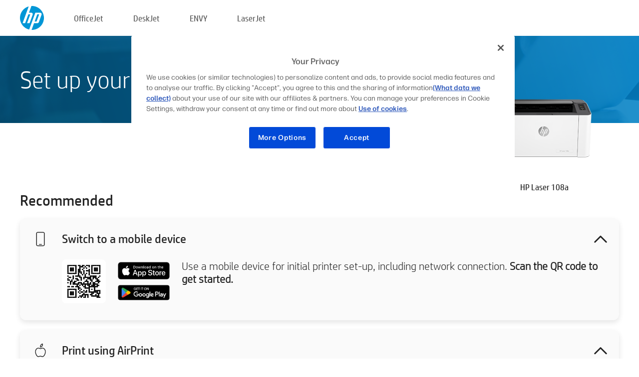

--- FILE ---
content_type: text/html;charset=UTF-8
request_url: https://123.hp.com/ie/en/devices/LASER108A;jsessionid=BECE59715D63B6F3CCEFA164265E75A5;jsessionid=DE7C725E2A4C8B516748C09D2B45780F;jsessionid=F79BB1806387663D1125FEA774165DEE;jsessionid=F072FF284B4432DB0552A347B8D18A02;jsessionid=F0C317E022A6D758BE93319ECEB02DA7;jsessionid=DD0B8A5C0ECEFC336470D94A515051CA;jsessionid=DB496ADB071AE38FC5025C76FE69347B;jsessionid=C4B57CA887C73D14E371E309B45A0791;jsessionid=650B6B933EE59BC901AAC95A31A7068B;jsessionid=A2E3406697C16BCE57A69E2C531A9ECD;jsessionid=D1D471F1D6895BD029E1C3F5D9D64245;jsessionid=1129584AAB0A33C4717F0F3E1D8E5144;jsessionid=580925A5C65D83FE59E4B705F99C41EC;jsessionid=9A3D06363F8E79A98E9740BA18C3B7CB;jsessionid=75BBF5525D7C996D80B9A7BFBCB2E563
body_size: 8124
content:
<!doctype html>
<html
  country="IE" lang="en" dir="ltr"
>
  <head>
    
    <meta content="IE=edge" http-equiv="X-UA-Compatible" />
    <meta content="hpi" name="company_code" />
    <meta content="IPG" name="bu" />
    <meta content="text/html; charset=UTF-8" http-equiv="Content-Type" />
    <!-- <meta content="Welcome to the simplest way to setup your printer from a computer or mobile device. Easily download software, connect to a network, and print across devices." name="description" /> -->
    <meta name="description" content="Welcome to the HP® Official website to setup your printer. Get started with your new printer by downloading the software. You will be able to connect the printer to a network and print across devices." />
    <meta content="hpexpnontridion" name="hp_design_version" />
    <meta
      content="hp drivers, hp driver, hp downloads, hp download drivers, hp printer drivers, hp printers drivers, hp scanner drivers, hp printer driver, hp print drivers, hp printer drivers download"
      name="keywords"
    />
    <meta content="support.drivers" name="lifecycle" />
    <meta content="Solutions" name="page_content" />
    <meta content="follow, index" name="robots" />
    <meta content="Segment Neutral" name="segment" />
    <meta name="target_country" content="ie" />
    <meta content=" R11849 " name="web_section_id" />
    <meta content="True" name="HandheldFriendly" />
    <meta content="width=device-width, initial-scale=1.0" name="viewport" />

    <!-- CSS  -->
    <link media="screen" rel="stylesheet" href="/resources/assets/css/page/123fontstyles.css" />
    <link media="screen" rel="stylesheet" href="/resources/assets/dist/application.min.css" />
    <link rel="stylesheet" href="/resources/assets/css/vendor/jquery.typeahead.min.css" type="text/css" />

    <!--  JavaScript -->
    <script src="/resources/assets/js/vendor/jquery/jquery-3.7.1.min.js"></script>

    <script defer="defer" src="/resources/assets/js/vendor/jquery/can.jquery.min.js" type="text/javascript"></script>

    <script async src="//www.hp.com/cma/ng/lib/exceptions/privacy-banner.js"></script>
    <script defer="defer" src="/resources/assets/js/page/tooltipster.main.min.js" type="text/javascript"></script>
    <script
      defer="defer"
      src="/resources/assets/js/page/tooltipster.bundle.min.js"
      type="text/javascript"
    ></script>
    <script defer="defer" src="https://www8.hp.com/caas/header-footer/ie/en/default/latest.r?contentType=js&amp;hide_country_selector=true" type="text/javascript"></script>
    <script defer="defer" src="/resources/assets/js/vendor/base.min.js" type="text/javascript"></script>
    <script defer="defer" src="/resources/assets/dist/application.min.js" type="text/javascript"></script>

    <script type="text/javascript">
      //UDL Analytics - GTM tag
      (function (w, d, s, l, i) {
        w[l] = w[l] || [];
        w[l].push({
          "gtm.start": new Date().getTime(),
          event: "gtm.js",
        });
        var f = d.getElementsByTagName(s)[0],
          j = d.createElement(s),
          dl = l != "dataLayer" ? "&amp;l=" + l : "";
        j.async = true;
        j.src = "https://www.googletagmanager.com/gtm.js?id=" + i + dl;
        f.parentNode.insertBefore(j, f);
      })(window, document, "script", "dataLayer", "GTM-MZXB4R4");
    </script>
  
    <title>123.hp.com - HP Laser 108a HP Smart</title>
    <link rel="stylesheet" href="/resources/assets/css/page/flex-design.css" type="text/css" />
    <link rel="stylesheet" href="/resources/assets/css/page/desktop-hp+-windows.css" type="text/css" />
    <link rel="stylesheet" href="/resources/assets/css/page/swls-delay.css" type="text/css" />
    <link rel="stylesheet" href="/resources/assets/css/page/desktop-unified.css" type="text/css" />
    <script defer="defer" src="/resources/assets/js/page/common.js" type="text/javascript"></script>
    <script defer="defer" src="/resources/assets/js/page/flex-design.js" type="text/javascript"></script>
    <script
      defer="defer"
      src="/resources/assets/js/page/desktop-offline-driver.js"
      type="text/javascript"
    ></script>
    <script defer="defer" src="/resources/assets/js/page/desktop-hp+-windows.js" type="text/javascript"></script>
    <script defer="defer" src="/resources/assets/js/page/desktop-unified.js" type="text/javascript"></script>
    <script src="https://cdn.optimizely.com/js/11773710518.js"></script>
    <script type="text/javascript">
      /*<![CDATA[*/
      var printerTroubleshootUrl = "https:\/\/support.hp.com\/printer-setup";
      var printerVideoUrl = "https:\/\/support.hp.com";
      var airPrintSupportUrl = "https:\/\/support.hp.com\/document\/ish_1946968-1947068-16";
      var macVersionSupportUrl = "https:\/\/support.apple.com\/109033";
      var appStoreUrl = "macappstore:\/\/apps.apple.com\/us\/app\/hp-smart\/id1474276998?mt=12";
      var osType = "os x";
      var printerSetupUrl = "https:\/\/support.hp.com\/ie-en\/printer-setup";
      var deviceId = "LASER108A";
      var deviceName = "HP Laser 108a";
      var goToHpUrl = "https:\/\/h20180.www2.hp.com\/apps\/Nav?h_product=known\u0026h_client=S-A-10020-1\u0026h_lang=en\u0026h_cc=ie\u0026h_pagetype=s-002";
      var localePath = "\/ie\/en";
      /*]]>*/
    </script>
    <script type="text/javascript">
      var pageName = "desktop-unified";
      if (deviceId !== "") {
        pageName = pageName + "_" + deviceId.toLowerCase();
      }

      dataLayer.push({
        event: "e_pageView",
        pageNameL5: pageName,
      });
    </script>
  </head>
  <body>
    <div
      class="header-123"
      id="header-123"
    >
      <div class="header-container">
        <div class="hp-logo">
          <a
            href="/ie/en/"
            title="123.hp.com - Printer setup from the HP® Official site"
          >
            <img alt="123.hp.com - Printer setup from the HP® Official site" src="/resources/assets/img/hp-logo.svg" />
          </a>
        </div>
        <ul class="header-menu">
          <li>
            <a href="/ie/en/printers/officejet"
              >OfficeJet</a
            >
          </li>
          <li>
            <a href="/ie/en/printers/deskjet"
              >DeskJet</a
            >
          </li>
          <li>
            <a href="/ie/en/printers/envy">ENVY</a>
          </li>
          <li>
            <a href="/ie/en/printers/laserjet"
              >LaserJet</a
            >
          </li>
        </ul>
      </div>
    </div>
    <div>
      <input id="supportUrl" value="https://h20180.www2.hp.com/apps/Nav?h_product=24494345&amp;h_client=S-A-10020-1&amp;h_lang=en&amp;h_cc=ie&amp;h_pagetype=s-002" type="hidden" />
      <input id="languageDirection" value="ltr" type="hidden" />
      <input id="lang" value="en" type="hidden" />
      <input id="hpContact" value="" type="hidden" />
    </div>
    <div id="one23-overlay"></div>
    <main class="vertical">
      <div class="horizontal centered standard-bg">
        <div class="main-content horizontal grow space-between">
          <div class="page-header vertical centered">
            <div>Set up your new HP printer</div>
          </div>
          
        </div>
      </div>
      <div class="hpplus-bg-white horizontal centered">
        <div class="main-content vertical">
          <div class="vertical side-images">
            <div class="printer-container">
              
              <img
                alt="printer"
                class="printer-image"
                src="/resources/printer_images/LASER108A/290x245.png"
              />
              <div class="printer-title">HP Laser 108a</div>
            </div>
          </div>
          <div class="vertical ie-wrap-fix">
            <div class="install-list">
              <div class="list-header">Recommended</div>
              
              
              <div class="list-item vertical" id="mobile-card">
                <div class="list-header arrow-header open">
                  <div class="list-header-left">
                    <div class="list-header-icon img-container icon-thin">
                      <img src="/resources/assets/img/mobile.svg" />
                    </div>
                    <div>Switch to a mobile device</div>
                  </div>
                  <div class="list-header-right">
                    <img src="/resources/assets/img/chevron_down_black.svg" />
                  </div>
                </div>
                <div class="list-content horizontal open">
                  <div class="horizontal">
                    <div class="bordered-qr-code img-container">
                      <img src="/resources/assets/img/123_qr_code.svg" />
                    </div>
                    <div class="vertical appstore-images space-around" id="app-store-images">
                      <img alt="Mac" id="macBadge" src="/resources/assets/img/app_store/ios/en.svg" />
                      <img alt="Android" id="androidBadge" src="/resources/assets/img/app_store/android/en.png" />
                    </div>
                  </div>
                  <div class="vertical ie-wrap-fix">
                    <div class="text-main">Use a mobile device for initial printer set-up, including network connection. <b>Scan the QR code to get started.</b></div>
                  </div>
                </div>
              </div>
              
              <div class="list-item vertical" id="airprint-card">
                <div class="list-header arrow-header open">
                  <div class="list-header-left">
                    <div class="list-header-icon img-container icon-thin">
                      <img src="/resources/assets/img/apple.svg" />
                    </div>
                    <div>Print using AirPrint</div>
                  </div>
                  <div class="list-header-right">
                    <img src="/resources/assets/img/chevron_down_black.svg" />
                  </div>
                </div>
                <div class="list-content vertical open">
                  <div class="text-main">If your printer is already set up and connected to the same Wi-Fi network as your Apple device, you can print using AirPrint. </div>
                  <div class="text-main">
                    <a id="airprint-url">How to use AirPrint</a>
                  </div>
                </div>
              </div>
            </div>
            <div class="support-list">
              <div class="support-item troubleshoot">
                <div class="support-header horizontal support-header-printer">
                  <div class="support-header-icon">
                    <img src="/resources/assets/img/support_icon_printer.svg" />
                  </div>
                  <div class="support-note">Need help troubleshooting during printer set-up?<br> <a id="printer-troubleshoot-url">Solve Set-up Issues</a></div>
                </div>
              </div>
              <div class="support-item video">
                <div class="support-header horizontal support-header-printer">
                  <div class="support-header-icon">
                    <img src="/resources/assets/img/support_icon_video.svg" />
                  </div>
                  <div class="support-note">Find additional set-up information and videos<br> <a id="printer-setup-url">Visit HP Support</a></div>
                </div>
              </div>
            </div>
          </div>
          <div id="country-selector-container">
      <div
        id="country-selector"
      >
        <i
          id="tooltip-image"
          class="sprite-sheet-flags sprite-flag sprite-flag-ie"
        ></i>
        <a class="tooltip country-tooltip" id="tooltip-text">Ireland</a>
        <div class="down-tooltip" id="country-selector-tooltip" style="left: 0px; bottom: 35px; display: none">
          <div id="supported-countries">
      <div>
        <div>
          <div class="country-selector-header">Select your location/language</div>
          <table class="country-selector-table">
            <!-- Row 1 -->
            <tr>
              <td id="country-item">
      <div>
        <i
          class="sprite-sheet-flags sprite-flag sprite-flag-au"
        ></i>
        <a
          href="/au/en/devices/LASER108A;jsessionid=BECE59715D63B6F3CCEFA164265E75A5;jsessionid=DE7C725E2A4C8B516748C09D2B45780F;jsessionid=F79BB1806387663D1125FEA774165DEE;jsessionid=F072FF284B4432DB0552A347B8D18A02;jsessionid=F0C317E022A6D758BE93319ECEB02DA7;jsessionid=DD0B8A5C0ECEFC336470D94A515051CA;jsessionid=DB496ADB071AE38FC5025C76FE69347B;jsessionid=C4B57CA887C73D14E371E309B45A0791;jsessionid=650B6B933EE59BC901AAC95A31A7068B;jsessionid=A2E3406697C16BCE57A69E2C531A9ECD;jsessionid=D1D471F1D6895BD029E1C3F5D9D64245;jsessionid=1129584AAB0A33C4717F0F3E1D8E5144;jsessionid=580925A5C65D83FE59E4B705F99C41EC;jsessionid=9A3D06363F8E79A98E9740BA18C3B7CB;jsessionid=75BBF5525D7C996D80B9A7BFBCB2E563"
          id="au_en"
        >Australia</a>
      </div>
    </td>
              <td id="country-item">
      <div>
        <i
          class="sprite-sheet-flags sprite-flag sprite-flag-in"
        ></i>
        <a
          href="/in/en/devices/LASER108A;jsessionid=BECE59715D63B6F3CCEFA164265E75A5;jsessionid=DE7C725E2A4C8B516748C09D2B45780F;jsessionid=F79BB1806387663D1125FEA774165DEE;jsessionid=F072FF284B4432DB0552A347B8D18A02;jsessionid=F0C317E022A6D758BE93319ECEB02DA7;jsessionid=DD0B8A5C0ECEFC336470D94A515051CA;jsessionid=DB496ADB071AE38FC5025C76FE69347B;jsessionid=C4B57CA887C73D14E371E309B45A0791;jsessionid=650B6B933EE59BC901AAC95A31A7068B;jsessionid=A2E3406697C16BCE57A69E2C531A9ECD;jsessionid=D1D471F1D6895BD029E1C3F5D9D64245;jsessionid=1129584AAB0A33C4717F0F3E1D8E5144;jsessionid=580925A5C65D83FE59E4B705F99C41EC;jsessionid=9A3D06363F8E79A98E9740BA18C3B7CB;jsessionid=75BBF5525D7C996D80B9A7BFBCB2E563"
          id="in_en"
        >India</a>
      </div>
    </td>
              <td id="country-item">
      <div>
        <i
          class="sprite-sheet-flags sprite-flag sprite-flag-pl"
        ></i>
        <a
          href="/pl/pl/devices/LASER108A;jsessionid=BECE59715D63B6F3CCEFA164265E75A5;jsessionid=DE7C725E2A4C8B516748C09D2B45780F;jsessionid=F79BB1806387663D1125FEA774165DEE;jsessionid=F072FF284B4432DB0552A347B8D18A02;jsessionid=F0C317E022A6D758BE93319ECEB02DA7;jsessionid=DD0B8A5C0ECEFC336470D94A515051CA;jsessionid=DB496ADB071AE38FC5025C76FE69347B;jsessionid=C4B57CA887C73D14E371E309B45A0791;jsessionid=650B6B933EE59BC901AAC95A31A7068B;jsessionid=A2E3406697C16BCE57A69E2C531A9ECD;jsessionid=D1D471F1D6895BD029E1C3F5D9D64245;jsessionid=1129584AAB0A33C4717F0F3E1D8E5144;jsessionid=580925A5C65D83FE59E4B705F99C41EC;jsessionid=9A3D06363F8E79A98E9740BA18C3B7CB;jsessionid=75BBF5525D7C996D80B9A7BFBCB2E563"
          id="pl_pl"
        >Polska</a>
      </div>
    </td>
              <td id="country-item">
      <div>
        <i
          class="sprite-sheet-flags sprite-flag sprite-flag-us"
        ></i>
        <a
          href="/us/en/devices/LASER108A;jsessionid=BECE59715D63B6F3CCEFA164265E75A5;jsessionid=DE7C725E2A4C8B516748C09D2B45780F;jsessionid=F79BB1806387663D1125FEA774165DEE;jsessionid=F072FF284B4432DB0552A347B8D18A02;jsessionid=F0C317E022A6D758BE93319ECEB02DA7;jsessionid=DD0B8A5C0ECEFC336470D94A515051CA;jsessionid=DB496ADB071AE38FC5025C76FE69347B;jsessionid=C4B57CA887C73D14E371E309B45A0791;jsessionid=650B6B933EE59BC901AAC95A31A7068B;jsessionid=A2E3406697C16BCE57A69E2C531A9ECD;jsessionid=D1D471F1D6895BD029E1C3F5D9D64245;jsessionid=1129584AAB0A33C4717F0F3E1D8E5144;jsessionid=580925A5C65D83FE59E4B705F99C41EC;jsessionid=9A3D06363F8E79A98E9740BA18C3B7CB;jsessionid=75BBF5525D7C996D80B9A7BFBCB2E563"
          id="us_en"
        >United States</a>
      </div>
    </td>
            </tr>

            <!-- Row 2 -->
            <tr>
              <td id="country-item">
      <div>
        <i
          class="sprite-sheet-flags sprite-flag sprite-flag-at"
        ></i>
        <a
          href="/at/de/devices/LASER108A;jsessionid=BECE59715D63B6F3CCEFA164265E75A5;jsessionid=DE7C725E2A4C8B516748C09D2B45780F;jsessionid=F79BB1806387663D1125FEA774165DEE;jsessionid=F072FF284B4432DB0552A347B8D18A02;jsessionid=F0C317E022A6D758BE93319ECEB02DA7;jsessionid=DD0B8A5C0ECEFC336470D94A515051CA;jsessionid=DB496ADB071AE38FC5025C76FE69347B;jsessionid=C4B57CA887C73D14E371E309B45A0791;jsessionid=650B6B933EE59BC901AAC95A31A7068B;jsessionid=A2E3406697C16BCE57A69E2C531A9ECD;jsessionid=D1D471F1D6895BD029E1C3F5D9D64245;jsessionid=1129584AAB0A33C4717F0F3E1D8E5144;jsessionid=580925A5C65D83FE59E4B705F99C41EC;jsessionid=9A3D06363F8E79A98E9740BA18C3B7CB;jsessionid=75BBF5525D7C996D80B9A7BFBCB2E563"
          id="at_de"
        >Austria</a>
      </div>
    </td>
              <td id="country-item">
      <div>
        <i
          class="sprite-sheet-flags sprite-flag sprite-flag-ie"
        ></i>
        <a
          href="/ie/en/devices/LASER108A;jsessionid=BECE59715D63B6F3CCEFA164265E75A5;jsessionid=DE7C725E2A4C8B516748C09D2B45780F;jsessionid=F79BB1806387663D1125FEA774165DEE;jsessionid=F072FF284B4432DB0552A347B8D18A02;jsessionid=F0C317E022A6D758BE93319ECEB02DA7;jsessionid=DD0B8A5C0ECEFC336470D94A515051CA;jsessionid=DB496ADB071AE38FC5025C76FE69347B;jsessionid=C4B57CA887C73D14E371E309B45A0791;jsessionid=650B6B933EE59BC901AAC95A31A7068B;jsessionid=A2E3406697C16BCE57A69E2C531A9ECD;jsessionid=D1D471F1D6895BD029E1C3F5D9D64245;jsessionid=1129584AAB0A33C4717F0F3E1D8E5144;jsessionid=580925A5C65D83FE59E4B705F99C41EC;jsessionid=9A3D06363F8E79A98E9740BA18C3B7CB;jsessionid=75BBF5525D7C996D80B9A7BFBCB2E563"
          id="ie_en"
        >Ireland</a>
      </div>
    </td>
              <td id="country-item">
      <div>
        <i
          class="sprite-sheet-flags sprite-flag sprite-flag-pt"
        ></i>
        <a
          href="/pt/pt/devices/LASER108A;jsessionid=BECE59715D63B6F3CCEFA164265E75A5;jsessionid=DE7C725E2A4C8B516748C09D2B45780F;jsessionid=F79BB1806387663D1125FEA774165DEE;jsessionid=F072FF284B4432DB0552A347B8D18A02;jsessionid=F0C317E022A6D758BE93319ECEB02DA7;jsessionid=DD0B8A5C0ECEFC336470D94A515051CA;jsessionid=DB496ADB071AE38FC5025C76FE69347B;jsessionid=C4B57CA887C73D14E371E309B45A0791;jsessionid=650B6B933EE59BC901AAC95A31A7068B;jsessionid=A2E3406697C16BCE57A69E2C531A9ECD;jsessionid=D1D471F1D6895BD029E1C3F5D9D64245;jsessionid=1129584AAB0A33C4717F0F3E1D8E5144;jsessionid=580925A5C65D83FE59E4B705F99C41EC;jsessionid=9A3D06363F8E79A98E9740BA18C3B7CB;jsessionid=75BBF5525D7C996D80B9A7BFBCB2E563"
          id="pt_pt"
        >Portugal</a>
      </div>
    </td>
              <td id="country-item">
      <div>
        <i
          class="sprite-sheet-flags sprite-flag sprite-flag-bg"
        ></i>
        <a
          href="/bg/bg/devices/LASER108A;jsessionid=BECE59715D63B6F3CCEFA164265E75A5;jsessionid=DE7C725E2A4C8B516748C09D2B45780F;jsessionid=F79BB1806387663D1125FEA774165DEE;jsessionid=F072FF284B4432DB0552A347B8D18A02;jsessionid=F0C317E022A6D758BE93319ECEB02DA7;jsessionid=DD0B8A5C0ECEFC336470D94A515051CA;jsessionid=DB496ADB071AE38FC5025C76FE69347B;jsessionid=C4B57CA887C73D14E371E309B45A0791;jsessionid=650B6B933EE59BC901AAC95A31A7068B;jsessionid=A2E3406697C16BCE57A69E2C531A9ECD;jsessionid=D1D471F1D6895BD029E1C3F5D9D64245;jsessionid=1129584AAB0A33C4717F0F3E1D8E5144;jsessionid=580925A5C65D83FE59E4B705F99C41EC;jsessionid=9A3D06363F8E79A98E9740BA18C3B7CB;jsessionid=75BBF5525D7C996D80B9A7BFBCB2E563"
          id="bg_bg"
        >България</a>
      </div>
    </td>
            </tr>

            <!-- Row 3 -->
            <tr>
              <td id="country-item">
      <div>
        <i
          class="sprite-sheet-flags sprite-flag sprite-flag-be"
        ></i>
        <a
          href="/be/nl/devices/LASER108A;jsessionid=BECE59715D63B6F3CCEFA164265E75A5;jsessionid=DE7C725E2A4C8B516748C09D2B45780F;jsessionid=F79BB1806387663D1125FEA774165DEE;jsessionid=F072FF284B4432DB0552A347B8D18A02;jsessionid=F0C317E022A6D758BE93319ECEB02DA7;jsessionid=DD0B8A5C0ECEFC336470D94A515051CA;jsessionid=DB496ADB071AE38FC5025C76FE69347B;jsessionid=C4B57CA887C73D14E371E309B45A0791;jsessionid=650B6B933EE59BC901AAC95A31A7068B;jsessionid=A2E3406697C16BCE57A69E2C531A9ECD;jsessionid=D1D471F1D6895BD029E1C3F5D9D64245;jsessionid=1129584AAB0A33C4717F0F3E1D8E5144;jsessionid=580925A5C65D83FE59E4B705F99C41EC;jsessionid=9A3D06363F8E79A98E9740BA18C3B7CB;jsessionid=75BBF5525D7C996D80B9A7BFBCB2E563"
          id="be_nl"
        >België</a>
      </div>
    </td>
              <td id="country-item">
      <div>
        <i
          class="sprite-sheet-flags sprite-flag sprite-flag-it"
        ></i>
        <a
          href="/it/it/devices/LASER108A;jsessionid=BECE59715D63B6F3CCEFA164265E75A5;jsessionid=DE7C725E2A4C8B516748C09D2B45780F;jsessionid=F79BB1806387663D1125FEA774165DEE;jsessionid=F072FF284B4432DB0552A347B8D18A02;jsessionid=F0C317E022A6D758BE93319ECEB02DA7;jsessionid=DD0B8A5C0ECEFC336470D94A515051CA;jsessionid=DB496ADB071AE38FC5025C76FE69347B;jsessionid=C4B57CA887C73D14E371E309B45A0791;jsessionid=650B6B933EE59BC901AAC95A31A7068B;jsessionid=A2E3406697C16BCE57A69E2C531A9ECD;jsessionid=D1D471F1D6895BD029E1C3F5D9D64245;jsessionid=1129584AAB0A33C4717F0F3E1D8E5144;jsessionid=580925A5C65D83FE59E4B705F99C41EC;jsessionid=9A3D06363F8E79A98E9740BA18C3B7CB;jsessionid=75BBF5525D7C996D80B9A7BFBCB2E563"
          id="it_it"
        >Italia</a>
      </div>
    </td>
              <td id="country-item">
      <div>
        <i
          class="sprite-sheet-flags sprite-flag sprite-flag-pr"
        ></i>
        <a
          href="/pr/en/devices/LASER108A;jsessionid=BECE59715D63B6F3CCEFA164265E75A5;jsessionid=DE7C725E2A4C8B516748C09D2B45780F;jsessionid=F79BB1806387663D1125FEA774165DEE;jsessionid=F072FF284B4432DB0552A347B8D18A02;jsessionid=F0C317E022A6D758BE93319ECEB02DA7;jsessionid=DD0B8A5C0ECEFC336470D94A515051CA;jsessionid=DB496ADB071AE38FC5025C76FE69347B;jsessionid=C4B57CA887C73D14E371E309B45A0791;jsessionid=650B6B933EE59BC901AAC95A31A7068B;jsessionid=A2E3406697C16BCE57A69E2C531A9ECD;jsessionid=D1D471F1D6895BD029E1C3F5D9D64245;jsessionid=1129584AAB0A33C4717F0F3E1D8E5144;jsessionid=580925A5C65D83FE59E4B705F99C41EC;jsessionid=9A3D06363F8E79A98E9740BA18C3B7CB;jsessionid=75BBF5525D7C996D80B9A7BFBCB2E563"
          id="pr_en"
        >Puerto Rico</a>
      </div>
    </td>
              <td id="country-item">
      <div>
        <i
          class="sprite-sheet-flags sprite-flag sprite-flag-gr"
        ></i>
        <a
          href="/gr/el/devices/LASER108A;jsessionid=BECE59715D63B6F3CCEFA164265E75A5;jsessionid=DE7C725E2A4C8B516748C09D2B45780F;jsessionid=F79BB1806387663D1125FEA774165DEE;jsessionid=F072FF284B4432DB0552A347B8D18A02;jsessionid=F0C317E022A6D758BE93319ECEB02DA7;jsessionid=DD0B8A5C0ECEFC336470D94A515051CA;jsessionid=DB496ADB071AE38FC5025C76FE69347B;jsessionid=C4B57CA887C73D14E371E309B45A0791;jsessionid=650B6B933EE59BC901AAC95A31A7068B;jsessionid=A2E3406697C16BCE57A69E2C531A9ECD;jsessionid=D1D471F1D6895BD029E1C3F5D9D64245;jsessionid=1129584AAB0A33C4717F0F3E1D8E5144;jsessionid=580925A5C65D83FE59E4B705F99C41EC;jsessionid=9A3D06363F8E79A98E9740BA18C3B7CB;jsessionid=75BBF5525D7C996D80B9A7BFBCB2E563"
          id="gr_el"
        >Ελλάδα</a>
      </div>
    </td>
            </tr>

            <!-- Row 4 -->
            <tr>
              <td id="country-item">
      <div>
        <i
          class="sprite-sheet-flags sprite-flag sprite-flag-be"
        ></i>
        <a
          href="/be/fr/devices/LASER108A;jsessionid=BECE59715D63B6F3CCEFA164265E75A5;jsessionid=DE7C725E2A4C8B516748C09D2B45780F;jsessionid=F79BB1806387663D1125FEA774165DEE;jsessionid=F072FF284B4432DB0552A347B8D18A02;jsessionid=F0C317E022A6D758BE93319ECEB02DA7;jsessionid=DD0B8A5C0ECEFC336470D94A515051CA;jsessionid=DB496ADB071AE38FC5025C76FE69347B;jsessionid=C4B57CA887C73D14E371E309B45A0791;jsessionid=650B6B933EE59BC901AAC95A31A7068B;jsessionid=A2E3406697C16BCE57A69E2C531A9ECD;jsessionid=D1D471F1D6895BD029E1C3F5D9D64245;jsessionid=1129584AAB0A33C4717F0F3E1D8E5144;jsessionid=580925A5C65D83FE59E4B705F99C41EC;jsessionid=9A3D06363F8E79A98E9740BA18C3B7CB;jsessionid=75BBF5525D7C996D80B9A7BFBCB2E563"
          id="be_fr"
        >Belgique</a>
      </div>
    </td>
              <td id="country-item">
      <div>
        <i
          class="sprite-sheet-flags sprite-flag sprite-flag-lv"
        ></i>
        <a
          href="/lv/lv/devices/LASER108A;jsessionid=BECE59715D63B6F3CCEFA164265E75A5;jsessionid=DE7C725E2A4C8B516748C09D2B45780F;jsessionid=F79BB1806387663D1125FEA774165DEE;jsessionid=F072FF284B4432DB0552A347B8D18A02;jsessionid=F0C317E022A6D758BE93319ECEB02DA7;jsessionid=DD0B8A5C0ECEFC336470D94A515051CA;jsessionid=DB496ADB071AE38FC5025C76FE69347B;jsessionid=C4B57CA887C73D14E371E309B45A0791;jsessionid=650B6B933EE59BC901AAC95A31A7068B;jsessionid=A2E3406697C16BCE57A69E2C531A9ECD;jsessionid=D1D471F1D6895BD029E1C3F5D9D64245;jsessionid=1129584AAB0A33C4717F0F3E1D8E5144;jsessionid=580925A5C65D83FE59E4B705F99C41EC;jsessionid=9A3D06363F8E79A98E9740BA18C3B7CB;jsessionid=75BBF5525D7C996D80B9A7BFBCB2E563"
          id="lv_lv"
        >Latvija</a>
      </div>
    </td>
              <td id="country-item">
      <div>
        <i
          class="sprite-sheet-flags sprite-flag sprite-flag-ro"
        ></i>
        <a
          href="/ro/ro/devices/LASER108A;jsessionid=BECE59715D63B6F3CCEFA164265E75A5;jsessionid=DE7C725E2A4C8B516748C09D2B45780F;jsessionid=F79BB1806387663D1125FEA774165DEE;jsessionid=F072FF284B4432DB0552A347B8D18A02;jsessionid=F0C317E022A6D758BE93319ECEB02DA7;jsessionid=DD0B8A5C0ECEFC336470D94A515051CA;jsessionid=DB496ADB071AE38FC5025C76FE69347B;jsessionid=C4B57CA887C73D14E371E309B45A0791;jsessionid=650B6B933EE59BC901AAC95A31A7068B;jsessionid=A2E3406697C16BCE57A69E2C531A9ECD;jsessionid=D1D471F1D6895BD029E1C3F5D9D64245;jsessionid=1129584AAB0A33C4717F0F3E1D8E5144;jsessionid=580925A5C65D83FE59E4B705F99C41EC;jsessionid=9A3D06363F8E79A98E9740BA18C3B7CB;jsessionid=75BBF5525D7C996D80B9A7BFBCB2E563"
          id="ro_ro"
        >România</a>
      </div>
    </td>
              <td id="country-item">
      <div>
        <i
          class="sprite-sheet-flags sprite-flag sprite-flag-cy"
        ></i>
        <a
          href="/cy/el/devices/LASER108A;jsessionid=BECE59715D63B6F3CCEFA164265E75A5;jsessionid=DE7C725E2A4C8B516748C09D2B45780F;jsessionid=F79BB1806387663D1125FEA774165DEE;jsessionid=F072FF284B4432DB0552A347B8D18A02;jsessionid=F0C317E022A6D758BE93319ECEB02DA7;jsessionid=DD0B8A5C0ECEFC336470D94A515051CA;jsessionid=DB496ADB071AE38FC5025C76FE69347B;jsessionid=C4B57CA887C73D14E371E309B45A0791;jsessionid=650B6B933EE59BC901AAC95A31A7068B;jsessionid=A2E3406697C16BCE57A69E2C531A9ECD;jsessionid=D1D471F1D6895BD029E1C3F5D9D64245;jsessionid=1129584AAB0A33C4717F0F3E1D8E5144;jsessionid=580925A5C65D83FE59E4B705F99C41EC;jsessionid=9A3D06363F8E79A98E9740BA18C3B7CB;jsessionid=75BBF5525D7C996D80B9A7BFBCB2E563"
          id="cy_el"
        >Κύπρος</a>
      </div>
    </td>
            </tr>

            <!-- Row 5 -->
            <tr>
              <td id="country-item">
      <div>
        <i
          class="sprite-sheet-flags sprite-flag sprite-flag-br"
        ></i>
        <a
          href="/br/pt/devices/LASER108A;jsessionid=BECE59715D63B6F3CCEFA164265E75A5;jsessionid=DE7C725E2A4C8B516748C09D2B45780F;jsessionid=F79BB1806387663D1125FEA774165DEE;jsessionid=F072FF284B4432DB0552A347B8D18A02;jsessionid=F0C317E022A6D758BE93319ECEB02DA7;jsessionid=DD0B8A5C0ECEFC336470D94A515051CA;jsessionid=DB496ADB071AE38FC5025C76FE69347B;jsessionid=C4B57CA887C73D14E371E309B45A0791;jsessionid=650B6B933EE59BC901AAC95A31A7068B;jsessionid=A2E3406697C16BCE57A69E2C531A9ECD;jsessionid=D1D471F1D6895BD029E1C3F5D9D64245;jsessionid=1129584AAB0A33C4717F0F3E1D8E5144;jsessionid=580925A5C65D83FE59E4B705F99C41EC;jsessionid=9A3D06363F8E79A98E9740BA18C3B7CB;jsessionid=75BBF5525D7C996D80B9A7BFBCB2E563"
          id="br_pt"
        >Brasil</a>
      </div>
    </td>
              <td id="country-item">
      <div>
        <i
          class="sprite-sheet-flags sprite-flag sprite-flag-lt"
        ></i>
        <a
          href="/lt/lt/devices/LASER108A;jsessionid=BECE59715D63B6F3CCEFA164265E75A5;jsessionid=DE7C725E2A4C8B516748C09D2B45780F;jsessionid=F79BB1806387663D1125FEA774165DEE;jsessionid=F072FF284B4432DB0552A347B8D18A02;jsessionid=F0C317E022A6D758BE93319ECEB02DA7;jsessionid=DD0B8A5C0ECEFC336470D94A515051CA;jsessionid=DB496ADB071AE38FC5025C76FE69347B;jsessionid=C4B57CA887C73D14E371E309B45A0791;jsessionid=650B6B933EE59BC901AAC95A31A7068B;jsessionid=A2E3406697C16BCE57A69E2C531A9ECD;jsessionid=D1D471F1D6895BD029E1C3F5D9D64245;jsessionid=1129584AAB0A33C4717F0F3E1D8E5144;jsessionid=580925A5C65D83FE59E4B705F99C41EC;jsessionid=9A3D06363F8E79A98E9740BA18C3B7CB;jsessionid=75BBF5525D7C996D80B9A7BFBCB2E563"
          id="lt_lt"
        >Lietuva</a>
      </div>
    </td>
              <td id="country-item">
      <div>
        <i
          class="sprite-sheet-flags sprite-flag sprite-flag-ch"
        ></i>
        <a
          href="/ch/de/devices/LASER108A;jsessionid=BECE59715D63B6F3CCEFA164265E75A5;jsessionid=DE7C725E2A4C8B516748C09D2B45780F;jsessionid=F79BB1806387663D1125FEA774165DEE;jsessionid=F072FF284B4432DB0552A347B8D18A02;jsessionid=F0C317E022A6D758BE93319ECEB02DA7;jsessionid=DD0B8A5C0ECEFC336470D94A515051CA;jsessionid=DB496ADB071AE38FC5025C76FE69347B;jsessionid=C4B57CA887C73D14E371E309B45A0791;jsessionid=650B6B933EE59BC901AAC95A31A7068B;jsessionid=A2E3406697C16BCE57A69E2C531A9ECD;jsessionid=D1D471F1D6895BD029E1C3F5D9D64245;jsessionid=1129584AAB0A33C4717F0F3E1D8E5144;jsessionid=580925A5C65D83FE59E4B705F99C41EC;jsessionid=9A3D06363F8E79A98E9740BA18C3B7CB;jsessionid=75BBF5525D7C996D80B9A7BFBCB2E563"
          id="ch_de"
        >Schweiz</a>
      </div>
    </td>
              <td id="country-item">
      <div>
        <i
          class="sprite-sheet-flags sprite-flag sprite-flag-ru"
        ></i>
        <a
          href="/ru/ru/devices/LASER108A;jsessionid=BECE59715D63B6F3CCEFA164265E75A5;jsessionid=DE7C725E2A4C8B516748C09D2B45780F;jsessionid=F79BB1806387663D1125FEA774165DEE;jsessionid=F072FF284B4432DB0552A347B8D18A02;jsessionid=F0C317E022A6D758BE93319ECEB02DA7;jsessionid=DD0B8A5C0ECEFC336470D94A515051CA;jsessionid=DB496ADB071AE38FC5025C76FE69347B;jsessionid=C4B57CA887C73D14E371E309B45A0791;jsessionid=650B6B933EE59BC901AAC95A31A7068B;jsessionid=A2E3406697C16BCE57A69E2C531A9ECD;jsessionid=D1D471F1D6895BD029E1C3F5D9D64245;jsessionid=1129584AAB0A33C4717F0F3E1D8E5144;jsessionid=580925A5C65D83FE59E4B705F99C41EC;jsessionid=9A3D06363F8E79A98E9740BA18C3B7CB;jsessionid=75BBF5525D7C996D80B9A7BFBCB2E563"
          id="ru_ru"
        >Россия</a>
      </div>
    </td>
            </tr>

            <!-- Row 6 -->
            <tr>
              <td id="country-item">
      <div>
        <i
          class="sprite-sheet-flags sprite-flag sprite-flag-ca"
        ></i>
        <a
          href="/ca/en/devices/LASER108A;jsessionid=BECE59715D63B6F3CCEFA164265E75A5;jsessionid=DE7C725E2A4C8B516748C09D2B45780F;jsessionid=F79BB1806387663D1125FEA774165DEE;jsessionid=F072FF284B4432DB0552A347B8D18A02;jsessionid=F0C317E022A6D758BE93319ECEB02DA7;jsessionid=DD0B8A5C0ECEFC336470D94A515051CA;jsessionid=DB496ADB071AE38FC5025C76FE69347B;jsessionid=C4B57CA887C73D14E371E309B45A0791;jsessionid=650B6B933EE59BC901AAC95A31A7068B;jsessionid=A2E3406697C16BCE57A69E2C531A9ECD;jsessionid=D1D471F1D6895BD029E1C3F5D9D64245;jsessionid=1129584AAB0A33C4717F0F3E1D8E5144;jsessionid=580925A5C65D83FE59E4B705F99C41EC;jsessionid=9A3D06363F8E79A98E9740BA18C3B7CB;jsessionid=75BBF5525D7C996D80B9A7BFBCB2E563"
          id="ca_en"
        >Canada</a>
      </div>
    </td>
              <td id="country-item">
      <div>
        <i
          class="sprite-sheet-flags sprite-flag sprite-flag-lu"
        ></i>
        <a
          href="/lu/fr/devices/LASER108A;jsessionid=BECE59715D63B6F3CCEFA164265E75A5;jsessionid=DE7C725E2A4C8B516748C09D2B45780F;jsessionid=F79BB1806387663D1125FEA774165DEE;jsessionid=F072FF284B4432DB0552A347B8D18A02;jsessionid=F0C317E022A6D758BE93319ECEB02DA7;jsessionid=DD0B8A5C0ECEFC336470D94A515051CA;jsessionid=DB496ADB071AE38FC5025C76FE69347B;jsessionid=C4B57CA887C73D14E371E309B45A0791;jsessionid=650B6B933EE59BC901AAC95A31A7068B;jsessionid=A2E3406697C16BCE57A69E2C531A9ECD;jsessionid=D1D471F1D6895BD029E1C3F5D9D64245;jsessionid=1129584AAB0A33C4717F0F3E1D8E5144;jsessionid=580925A5C65D83FE59E4B705F99C41EC;jsessionid=9A3D06363F8E79A98E9740BA18C3B7CB;jsessionid=75BBF5525D7C996D80B9A7BFBCB2E563"
          id="lu_fr"
        >Luxembourg</a>
      </div>
    </td>
              <td id="country-item">
      <div>
        <i
          class="sprite-sheet-flags sprite-flag sprite-flag-si"
        ></i>
        <a
          href="/si/sl/devices/LASER108A;jsessionid=BECE59715D63B6F3CCEFA164265E75A5;jsessionid=DE7C725E2A4C8B516748C09D2B45780F;jsessionid=F79BB1806387663D1125FEA774165DEE;jsessionid=F072FF284B4432DB0552A347B8D18A02;jsessionid=F0C317E022A6D758BE93319ECEB02DA7;jsessionid=DD0B8A5C0ECEFC336470D94A515051CA;jsessionid=DB496ADB071AE38FC5025C76FE69347B;jsessionid=C4B57CA887C73D14E371E309B45A0791;jsessionid=650B6B933EE59BC901AAC95A31A7068B;jsessionid=A2E3406697C16BCE57A69E2C531A9ECD;jsessionid=D1D471F1D6895BD029E1C3F5D9D64245;jsessionid=1129584AAB0A33C4717F0F3E1D8E5144;jsessionid=580925A5C65D83FE59E4B705F99C41EC;jsessionid=9A3D06363F8E79A98E9740BA18C3B7CB;jsessionid=75BBF5525D7C996D80B9A7BFBCB2E563"
          id="si_sl"
        >Slovenija</a>
      </div>
    </td>
              <td id="country-item">
      <div>
        <i
          class="sprite-sheet-flags sprite-flag sprite-flag-il"
        ></i>
        <a
          href="/il/he/devices/LASER108A;jsessionid=BECE59715D63B6F3CCEFA164265E75A5;jsessionid=DE7C725E2A4C8B516748C09D2B45780F;jsessionid=F79BB1806387663D1125FEA774165DEE;jsessionid=F072FF284B4432DB0552A347B8D18A02;jsessionid=F0C317E022A6D758BE93319ECEB02DA7;jsessionid=DD0B8A5C0ECEFC336470D94A515051CA;jsessionid=DB496ADB071AE38FC5025C76FE69347B;jsessionid=C4B57CA887C73D14E371E309B45A0791;jsessionid=650B6B933EE59BC901AAC95A31A7068B;jsessionid=A2E3406697C16BCE57A69E2C531A9ECD;jsessionid=D1D471F1D6895BD029E1C3F5D9D64245;jsessionid=1129584AAB0A33C4717F0F3E1D8E5144;jsessionid=580925A5C65D83FE59E4B705F99C41EC;jsessionid=9A3D06363F8E79A98E9740BA18C3B7CB;jsessionid=75BBF5525D7C996D80B9A7BFBCB2E563"
          id="il_he"
        >עברית</a>
      </div>
    </td>
            </tr>

            <!-- Row 7 -->
            <tr>
              <td id="country-item">
      <div>
        <i
          class="sprite-sheet-flags sprite-flag sprite-flag-ca"
        ></i>
        <a
          href="/ca/fr/devices/LASER108A;jsessionid=BECE59715D63B6F3CCEFA164265E75A5;jsessionid=DE7C725E2A4C8B516748C09D2B45780F;jsessionid=F79BB1806387663D1125FEA774165DEE;jsessionid=F072FF284B4432DB0552A347B8D18A02;jsessionid=F0C317E022A6D758BE93319ECEB02DA7;jsessionid=DD0B8A5C0ECEFC336470D94A515051CA;jsessionid=DB496ADB071AE38FC5025C76FE69347B;jsessionid=C4B57CA887C73D14E371E309B45A0791;jsessionid=650B6B933EE59BC901AAC95A31A7068B;jsessionid=A2E3406697C16BCE57A69E2C531A9ECD;jsessionid=D1D471F1D6895BD029E1C3F5D9D64245;jsessionid=1129584AAB0A33C4717F0F3E1D8E5144;jsessionid=580925A5C65D83FE59E4B705F99C41EC;jsessionid=9A3D06363F8E79A98E9740BA18C3B7CB;jsessionid=75BBF5525D7C996D80B9A7BFBCB2E563"
          id="ca_fr"
        >Canada - Français</a>
      </div>
    </td>
              <td id="country-item">
      <div>
        <i
          class="sprite-sheet-flags sprite-flag sprite-flag-hu"
        ></i>
        <a
          href="/hu/hu/devices/LASER108A;jsessionid=BECE59715D63B6F3CCEFA164265E75A5;jsessionid=DE7C725E2A4C8B516748C09D2B45780F;jsessionid=F79BB1806387663D1125FEA774165DEE;jsessionid=F072FF284B4432DB0552A347B8D18A02;jsessionid=F0C317E022A6D758BE93319ECEB02DA7;jsessionid=DD0B8A5C0ECEFC336470D94A515051CA;jsessionid=DB496ADB071AE38FC5025C76FE69347B;jsessionid=C4B57CA887C73D14E371E309B45A0791;jsessionid=650B6B933EE59BC901AAC95A31A7068B;jsessionid=A2E3406697C16BCE57A69E2C531A9ECD;jsessionid=D1D471F1D6895BD029E1C3F5D9D64245;jsessionid=1129584AAB0A33C4717F0F3E1D8E5144;jsessionid=580925A5C65D83FE59E4B705F99C41EC;jsessionid=9A3D06363F8E79A98E9740BA18C3B7CB;jsessionid=75BBF5525D7C996D80B9A7BFBCB2E563"
          id="hu_hu"
        >Magyarország</a>
      </div>
    </td>
              <td id="country-item">
      <div>
        <i
          class="sprite-sheet-flags sprite-flag sprite-flag-sk"
        ></i>
        <a
          href="/sk/sk/devices/LASER108A;jsessionid=BECE59715D63B6F3CCEFA164265E75A5;jsessionid=DE7C725E2A4C8B516748C09D2B45780F;jsessionid=F79BB1806387663D1125FEA774165DEE;jsessionid=F072FF284B4432DB0552A347B8D18A02;jsessionid=F0C317E022A6D758BE93319ECEB02DA7;jsessionid=DD0B8A5C0ECEFC336470D94A515051CA;jsessionid=DB496ADB071AE38FC5025C76FE69347B;jsessionid=C4B57CA887C73D14E371E309B45A0791;jsessionid=650B6B933EE59BC901AAC95A31A7068B;jsessionid=A2E3406697C16BCE57A69E2C531A9ECD;jsessionid=D1D471F1D6895BD029E1C3F5D9D64245;jsessionid=1129584AAB0A33C4717F0F3E1D8E5144;jsessionid=580925A5C65D83FE59E4B705F99C41EC;jsessionid=9A3D06363F8E79A98E9740BA18C3B7CB;jsessionid=75BBF5525D7C996D80B9A7BFBCB2E563"
          id="sk_sk"
        >Slovensko</a>
      </div>
    </td>
              <td id="country-item">
      <div>
        <i
          class="sprite-sheet-flags sprite-flag sprite-flag-ae"
        ></i>
        <a
          href="/ae/ar/devices/LASER108A;jsessionid=BECE59715D63B6F3CCEFA164265E75A5;jsessionid=DE7C725E2A4C8B516748C09D2B45780F;jsessionid=F79BB1806387663D1125FEA774165DEE;jsessionid=F072FF284B4432DB0552A347B8D18A02;jsessionid=F0C317E022A6D758BE93319ECEB02DA7;jsessionid=DD0B8A5C0ECEFC336470D94A515051CA;jsessionid=DB496ADB071AE38FC5025C76FE69347B;jsessionid=C4B57CA887C73D14E371E309B45A0791;jsessionid=650B6B933EE59BC901AAC95A31A7068B;jsessionid=A2E3406697C16BCE57A69E2C531A9ECD;jsessionid=D1D471F1D6895BD029E1C3F5D9D64245;jsessionid=1129584AAB0A33C4717F0F3E1D8E5144;jsessionid=580925A5C65D83FE59E4B705F99C41EC;jsessionid=9A3D06363F8E79A98E9740BA18C3B7CB;jsessionid=75BBF5525D7C996D80B9A7BFBCB2E563"
          id="ae_ar"
        >الشرق الأوسط</a>
      </div>
    </td>
            </tr>

            <!-- Row 8 -->
            <tr>
              <td id="country-item">
      <div>
        <i
          class="sprite-sheet-flags sprite-flag sprite-flag-cz"
        ></i>
        <a
          href="/cz/cs/devices/LASER108A;jsessionid=BECE59715D63B6F3CCEFA164265E75A5;jsessionid=DE7C725E2A4C8B516748C09D2B45780F;jsessionid=F79BB1806387663D1125FEA774165DEE;jsessionid=F072FF284B4432DB0552A347B8D18A02;jsessionid=F0C317E022A6D758BE93319ECEB02DA7;jsessionid=DD0B8A5C0ECEFC336470D94A515051CA;jsessionid=DB496ADB071AE38FC5025C76FE69347B;jsessionid=C4B57CA887C73D14E371E309B45A0791;jsessionid=650B6B933EE59BC901AAC95A31A7068B;jsessionid=A2E3406697C16BCE57A69E2C531A9ECD;jsessionid=D1D471F1D6895BD029E1C3F5D9D64245;jsessionid=1129584AAB0A33C4717F0F3E1D8E5144;jsessionid=580925A5C65D83FE59E4B705F99C41EC;jsessionid=9A3D06363F8E79A98E9740BA18C3B7CB;jsessionid=75BBF5525D7C996D80B9A7BFBCB2E563"
          id="cz_cs"
        >Česká republika</a>
      </div>
    </td>
              <td id="country-item">
      <div>
        <i
          class="sprite-sheet-flags sprite-flag sprite-flag-mt"
        ></i>
        <a
          href="/mt/en/devices/LASER108A;jsessionid=BECE59715D63B6F3CCEFA164265E75A5;jsessionid=DE7C725E2A4C8B516748C09D2B45780F;jsessionid=F79BB1806387663D1125FEA774165DEE;jsessionid=F072FF284B4432DB0552A347B8D18A02;jsessionid=F0C317E022A6D758BE93319ECEB02DA7;jsessionid=DD0B8A5C0ECEFC336470D94A515051CA;jsessionid=DB496ADB071AE38FC5025C76FE69347B;jsessionid=C4B57CA887C73D14E371E309B45A0791;jsessionid=650B6B933EE59BC901AAC95A31A7068B;jsessionid=A2E3406697C16BCE57A69E2C531A9ECD;jsessionid=D1D471F1D6895BD029E1C3F5D9D64245;jsessionid=1129584AAB0A33C4717F0F3E1D8E5144;jsessionid=580925A5C65D83FE59E4B705F99C41EC;jsessionid=9A3D06363F8E79A98E9740BA18C3B7CB;jsessionid=75BBF5525D7C996D80B9A7BFBCB2E563"
          id="mt_en"
        >Malta</a>
      </div>
    </td>
              <td id="country-item">
      <div>
        <i
          class="sprite-sheet-flags sprite-flag sprite-flag-ch"
        ></i>
        <a
          href="/ch/fr/devices/LASER108A;jsessionid=BECE59715D63B6F3CCEFA164265E75A5;jsessionid=DE7C725E2A4C8B516748C09D2B45780F;jsessionid=F79BB1806387663D1125FEA774165DEE;jsessionid=F072FF284B4432DB0552A347B8D18A02;jsessionid=F0C317E022A6D758BE93319ECEB02DA7;jsessionid=DD0B8A5C0ECEFC336470D94A515051CA;jsessionid=DB496ADB071AE38FC5025C76FE69347B;jsessionid=C4B57CA887C73D14E371E309B45A0791;jsessionid=650B6B933EE59BC901AAC95A31A7068B;jsessionid=A2E3406697C16BCE57A69E2C531A9ECD;jsessionid=D1D471F1D6895BD029E1C3F5D9D64245;jsessionid=1129584AAB0A33C4717F0F3E1D8E5144;jsessionid=580925A5C65D83FE59E4B705F99C41EC;jsessionid=9A3D06363F8E79A98E9740BA18C3B7CB;jsessionid=75BBF5525D7C996D80B9A7BFBCB2E563"
          id="ch_fr"
        >Suisse</a>
      </div>
    </td>
              <td id="country-item">
      <div>
        <i
          class="sprite-sheet-flags sprite-flag sprite-flag-sa"
        ></i>
        <a
          href="/sa/ar/devices/LASER108A;jsessionid=BECE59715D63B6F3CCEFA164265E75A5;jsessionid=DE7C725E2A4C8B516748C09D2B45780F;jsessionid=F79BB1806387663D1125FEA774165DEE;jsessionid=F072FF284B4432DB0552A347B8D18A02;jsessionid=F0C317E022A6D758BE93319ECEB02DA7;jsessionid=DD0B8A5C0ECEFC336470D94A515051CA;jsessionid=DB496ADB071AE38FC5025C76FE69347B;jsessionid=C4B57CA887C73D14E371E309B45A0791;jsessionid=650B6B933EE59BC901AAC95A31A7068B;jsessionid=A2E3406697C16BCE57A69E2C531A9ECD;jsessionid=D1D471F1D6895BD029E1C3F5D9D64245;jsessionid=1129584AAB0A33C4717F0F3E1D8E5144;jsessionid=580925A5C65D83FE59E4B705F99C41EC;jsessionid=9A3D06363F8E79A98E9740BA18C3B7CB;jsessionid=75BBF5525D7C996D80B9A7BFBCB2E563"
          id="sa_ar"
        >المملكة العربية السعودية</a>
      </div>
    </td>
            </tr>

            <!-- Row 9 -->
            <tr>
              <td id="country-item">
      <div>
        <i
          class="sprite-sheet-flags sprite-flag sprite-flag-dk"
        ></i>
        <a
          href="/dk/da/devices/LASER108A;jsessionid=BECE59715D63B6F3CCEFA164265E75A5;jsessionid=DE7C725E2A4C8B516748C09D2B45780F;jsessionid=F79BB1806387663D1125FEA774165DEE;jsessionid=F072FF284B4432DB0552A347B8D18A02;jsessionid=F0C317E022A6D758BE93319ECEB02DA7;jsessionid=DD0B8A5C0ECEFC336470D94A515051CA;jsessionid=DB496ADB071AE38FC5025C76FE69347B;jsessionid=C4B57CA887C73D14E371E309B45A0791;jsessionid=650B6B933EE59BC901AAC95A31A7068B;jsessionid=A2E3406697C16BCE57A69E2C531A9ECD;jsessionid=D1D471F1D6895BD029E1C3F5D9D64245;jsessionid=1129584AAB0A33C4717F0F3E1D8E5144;jsessionid=580925A5C65D83FE59E4B705F99C41EC;jsessionid=9A3D06363F8E79A98E9740BA18C3B7CB;jsessionid=75BBF5525D7C996D80B9A7BFBCB2E563"
          id="dk_da"
        >Danmark</a>
      </div>
    </td>
              <td id="country-item">
      <div>
        <i
          class="sprite-sheet-flags sprite-flag sprite-flag-mx"
        ></i>
        <a
          href="/mx/es/devices/LASER108A;jsessionid=BECE59715D63B6F3CCEFA164265E75A5;jsessionid=DE7C725E2A4C8B516748C09D2B45780F;jsessionid=F79BB1806387663D1125FEA774165DEE;jsessionid=F072FF284B4432DB0552A347B8D18A02;jsessionid=F0C317E022A6D758BE93319ECEB02DA7;jsessionid=DD0B8A5C0ECEFC336470D94A515051CA;jsessionid=DB496ADB071AE38FC5025C76FE69347B;jsessionid=C4B57CA887C73D14E371E309B45A0791;jsessionid=650B6B933EE59BC901AAC95A31A7068B;jsessionid=A2E3406697C16BCE57A69E2C531A9ECD;jsessionid=D1D471F1D6895BD029E1C3F5D9D64245;jsessionid=1129584AAB0A33C4717F0F3E1D8E5144;jsessionid=580925A5C65D83FE59E4B705F99C41EC;jsessionid=9A3D06363F8E79A98E9740BA18C3B7CB;jsessionid=75BBF5525D7C996D80B9A7BFBCB2E563"
          id="mx_es"
        >México</a>
      </div>
    </td>
              <td id="country-item">
      <div>
        <i
          class="sprite-sheet-flags sprite-flag sprite-flag-fi"
        ></i>
        <a
          href="/fi/fi/devices/LASER108A;jsessionid=BECE59715D63B6F3CCEFA164265E75A5;jsessionid=DE7C725E2A4C8B516748C09D2B45780F;jsessionid=F79BB1806387663D1125FEA774165DEE;jsessionid=F072FF284B4432DB0552A347B8D18A02;jsessionid=F0C317E022A6D758BE93319ECEB02DA7;jsessionid=DD0B8A5C0ECEFC336470D94A515051CA;jsessionid=DB496ADB071AE38FC5025C76FE69347B;jsessionid=C4B57CA887C73D14E371E309B45A0791;jsessionid=650B6B933EE59BC901AAC95A31A7068B;jsessionid=A2E3406697C16BCE57A69E2C531A9ECD;jsessionid=D1D471F1D6895BD029E1C3F5D9D64245;jsessionid=1129584AAB0A33C4717F0F3E1D8E5144;jsessionid=580925A5C65D83FE59E4B705F99C41EC;jsessionid=9A3D06363F8E79A98E9740BA18C3B7CB;jsessionid=75BBF5525D7C996D80B9A7BFBCB2E563"
          id="fi_fi"
        >Suomi</a>
      </div>
    </td>
              <td id="country-item">
      <div>
        <i
          class="sprite-sheet-flags sprite-flag sprite-flag-kr"
        ></i>
        <a
          href="/kr/ko/devices/LASER108A;jsessionid=BECE59715D63B6F3CCEFA164265E75A5;jsessionid=DE7C725E2A4C8B516748C09D2B45780F;jsessionid=F79BB1806387663D1125FEA774165DEE;jsessionid=F072FF284B4432DB0552A347B8D18A02;jsessionid=F0C317E022A6D758BE93319ECEB02DA7;jsessionid=DD0B8A5C0ECEFC336470D94A515051CA;jsessionid=DB496ADB071AE38FC5025C76FE69347B;jsessionid=C4B57CA887C73D14E371E309B45A0791;jsessionid=650B6B933EE59BC901AAC95A31A7068B;jsessionid=A2E3406697C16BCE57A69E2C531A9ECD;jsessionid=D1D471F1D6895BD029E1C3F5D9D64245;jsessionid=1129584AAB0A33C4717F0F3E1D8E5144;jsessionid=580925A5C65D83FE59E4B705F99C41EC;jsessionid=9A3D06363F8E79A98E9740BA18C3B7CB;jsessionid=75BBF5525D7C996D80B9A7BFBCB2E563"
          id="kr_ko"
        >한국</a>
      </div>
    </td>
            </tr>

            <!-- Row 10 -->
            <tr>
              <td id="country-item">
      <div>
        <i
          class="sprite-sheet-flags sprite-flag sprite-flag-de"
        ></i>
        <a
          href="/de/de/devices/LASER108A;jsessionid=BECE59715D63B6F3CCEFA164265E75A5;jsessionid=DE7C725E2A4C8B516748C09D2B45780F;jsessionid=F79BB1806387663D1125FEA774165DEE;jsessionid=F072FF284B4432DB0552A347B8D18A02;jsessionid=F0C317E022A6D758BE93319ECEB02DA7;jsessionid=DD0B8A5C0ECEFC336470D94A515051CA;jsessionid=DB496ADB071AE38FC5025C76FE69347B;jsessionid=C4B57CA887C73D14E371E309B45A0791;jsessionid=650B6B933EE59BC901AAC95A31A7068B;jsessionid=A2E3406697C16BCE57A69E2C531A9ECD;jsessionid=D1D471F1D6895BD029E1C3F5D9D64245;jsessionid=1129584AAB0A33C4717F0F3E1D8E5144;jsessionid=580925A5C65D83FE59E4B705F99C41EC;jsessionid=9A3D06363F8E79A98E9740BA18C3B7CB;jsessionid=75BBF5525D7C996D80B9A7BFBCB2E563"
          id="de_de"
        >Deutschland</a>
      </div>
    </td>
              <td id="country-item">
      <div>
        <i
          class="sprite-sheet-flags sprite-flag sprite-flag-nl"
        ></i>
        <a
          href="/nl/nl/devices/LASER108A;jsessionid=BECE59715D63B6F3CCEFA164265E75A5;jsessionid=DE7C725E2A4C8B516748C09D2B45780F;jsessionid=F79BB1806387663D1125FEA774165DEE;jsessionid=F072FF284B4432DB0552A347B8D18A02;jsessionid=F0C317E022A6D758BE93319ECEB02DA7;jsessionid=DD0B8A5C0ECEFC336470D94A515051CA;jsessionid=DB496ADB071AE38FC5025C76FE69347B;jsessionid=C4B57CA887C73D14E371E309B45A0791;jsessionid=650B6B933EE59BC901AAC95A31A7068B;jsessionid=A2E3406697C16BCE57A69E2C531A9ECD;jsessionid=D1D471F1D6895BD029E1C3F5D9D64245;jsessionid=1129584AAB0A33C4717F0F3E1D8E5144;jsessionid=580925A5C65D83FE59E4B705F99C41EC;jsessionid=9A3D06363F8E79A98E9740BA18C3B7CB;jsessionid=75BBF5525D7C996D80B9A7BFBCB2E563"
          id="nl_nl"
        >Nederland</a>
      </div>
    </td>
              <td id="country-item">
      <div>
        <i
          class="sprite-sheet-flags sprite-flag sprite-flag-se"
        ></i>
        <a
          href="/se/sv/devices/LASER108A;jsessionid=BECE59715D63B6F3CCEFA164265E75A5;jsessionid=DE7C725E2A4C8B516748C09D2B45780F;jsessionid=F79BB1806387663D1125FEA774165DEE;jsessionid=F072FF284B4432DB0552A347B8D18A02;jsessionid=F0C317E022A6D758BE93319ECEB02DA7;jsessionid=DD0B8A5C0ECEFC336470D94A515051CA;jsessionid=DB496ADB071AE38FC5025C76FE69347B;jsessionid=C4B57CA887C73D14E371E309B45A0791;jsessionid=650B6B933EE59BC901AAC95A31A7068B;jsessionid=A2E3406697C16BCE57A69E2C531A9ECD;jsessionid=D1D471F1D6895BD029E1C3F5D9D64245;jsessionid=1129584AAB0A33C4717F0F3E1D8E5144;jsessionid=580925A5C65D83FE59E4B705F99C41EC;jsessionid=9A3D06363F8E79A98E9740BA18C3B7CB;jsessionid=75BBF5525D7C996D80B9A7BFBCB2E563"
          id="se_sv"
        >Sverige</a>
      </div>
    </td>
              <td id="country-item">
      <div>
        <i
          class="sprite-sheet-flags sprite-flag sprite-flag-jp"
        ></i>
        <a
          href="/jp/ja/devices/LASER108A;jsessionid=BECE59715D63B6F3CCEFA164265E75A5;jsessionid=DE7C725E2A4C8B516748C09D2B45780F;jsessionid=F79BB1806387663D1125FEA774165DEE;jsessionid=F072FF284B4432DB0552A347B8D18A02;jsessionid=F0C317E022A6D758BE93319ECEB02DA7;jsessionid=DD0B8A5C0ECEFC336470D94A515051CA;jsessionid=DB496ADB071AE38FC5025C76FE69347B;jsessionid=C4B57CA887C73D14E371E309B45A0791;jsessionid=650B6B933EE59BC901AAC95A31A7068B;jsessionid=A2E3406697C16BCE57A69E2C531A9ECD;jsessionid=D1D471F1D6895BD029E1C3F5D9D64245;jsessionid=1129584AAB0A33C4717F0F3E1D8E5144;jsessionid=580925A5C65D83FE59E4B705F99C41EC;jsessionid=9A3D06363F8E79A98E9740BA18C3B7CB;jsessionid=75BBF5525D7C996D80B9A7BFBCB2E563"
          id="jp_ja"
        >日本</a>
      </div>
    </td>
            </tr>

            <!-- Row 11 -->
            <tr>
              <td id="country-item">
      <div>
        <i
          class="sprite-sheet-flags sprite-flag sprite-flag-ee"
        ></i>
        <a
          href="/ee/et/devices/LASER108A;jsessionid=BECE59715D63B6F3CCEFA164265E75A5;jsessionid=DE7C725E2A4C8B516748C09D2B45780F;jsessionid=F79BB1806387663D1125FEA774165DEE;jsessionid=F072FF284B4432DB0552A347B8D18A02;jsessionid=F0C317E022A6D758BE93319ECEB02DA7;jsessionid=DD0B8A5C0ECEFC336470D94A515051CA;jsessionid=DB496ADB071AE38FC5025C76FE69347B;jsessionid=C4B57CA887C73D14E371E309B45A0791;jsessionid=650B6B933EE59BC901AAC95A31A7068B;jsessionid=A2E3406697C16BCE57A69E2C531A9ECD;jsessionid=D1D471F1D6895BD029E1C3F5D9D64245;jsessionid=1129584AAB0A33C4717F0F3E1D8E5144;jsessionid=580925A5C65D83FE59E4B705F99C41EC;jsessionid=9A3D06363F8E79A98E9740BA18C3B7CB;jsessionid=75BBF5525D7C996D80B9A7BFBCB2E563"
          id="ee_et"
        >Eesti</a>
      </div>
    </td>
              <td id="country-item">
      <div>
        <i
          class="sprite-sheet-flags sprite-flag sprite-flag-nz"
        ></i>
        <a
          href="/nz/en/devices/LASER108A;jsessionid=BECE59715D63B6F3CCEFA164265E75A5;jsessionid=DE7C725E2A4C8B516748C09D2B45780F;jsessionid=F79BB1806387663D1125FEA774165DEE;jsessionid=F072FF284B4432DB0552A347B8D18A02;jsessionid=F0C317E022A6D758BE93319ECEB02DA7;jsessionid=DD0B8A5C0ECEFC336470D94A515051CA;jsessionid=DB496ADB071AE38FC5025C76FE69347B;jsessionid=C4B57CA887C73D14E371E309B45A0791;jsessionid=650B6B933EE59BC901AAC95A31A7068B;jsessionid=A2E3406697C16BCE57A69E2C531A9ECD;jsessionid=D1D471F1D6895BD029E1C3F5D9D64245;jsessionid=1129584AAB0A33C4717F0F3E1D8E5144;jsessionid=580925A5C65D83FE59E4B705F99C41EC;jsessionid=9A3D06363F8E79A98E9740BA18C3B7CB;jsessionid=75BBF5525D7C996D80B9A7BFBCB2E563"
          id="nz_en"
        >New Zealand</a>
      </div>
    </td>
              <td id="country-item">
      <div>
        <i
          class="sprite-sheet-flags sprite-flag sprite-flag-ch"
        ></i>
        <a
          href="/ch/it/devices/LASER108A;jsessionid=BECE59715D63B6F3CCEFA164265E75A5;jsessionid=DE7C725E2A4C8B516748C09D2B45780F;jsessionid=F79BB1806387663D1125FEA774165DEE;jsessionid=F072FF284B4432DB0552A347B8D18A02;jsessionid=F0C317E022A6D758BE93319ECEB02DA7;jsessionid=DD0B8A5C0ECEFC336470D94A515051CA;jsessionid=DB496ADB071AE38FC5025C76FE69347B;jsessionid=C4B57CA887C73D14E371E309B45A0791;jsessionid=650B6B933EE59BC901AAC95A31A7068B;jsessionid=A2E3406697C16BCE57A69E2C531A9ECD;jsessionid=D1D471F1D6895BD029E1C3F5D9D64245;jsessionid=1129584AAB0A33C4717F0F3E1D8E5144;jsessionid=580925A5C65D83FE59E4B705F99C41EC;jsessionid=9A3D06363F8E79A98E9740BA18C3B7CB;jsessionid=75BBF5525D7C996D80B9A7BFBCB2E563"
          id="ch_it"
        >Svizzera</a>
      </div>
    </td>
              <td id="country-item">
      <div>
        <i
          class="sprite-sheet-flags sprite-flag sprite-flag-cn"
        ></i>
        <a
          href="/cn/zh/devices/LASER108A;jsessionid=BECE59715D63B6F3CCEFA164265E75A5;jsessionid=DE7C725E2A4C8B516748C09D2B45780F;jsessionid=F79BB1806387663D1125FEA774165DEE;jsessionid=F072FF284B4432DB0552A347B8D18A02;jsessionid=F0C317E022A6D758BE93319ECEB02DA7;jsessionid=DD0B8A5C0ECEFC336470D94A515051CA;jsessionid=DB496ADB071AE38FC5025C76FE69347B;jsessionid=C4B57CA887C73D14E371E309B45A0791;jsessionid=650B6B933EE59BC901AAC95A31A7068B;jsessionid=A2E3406697C16BCE57A69E2C531A9ECD;jsessionid=D1D471F1D6895BD029E1C3F5D9D64245;jsessionid=1129584AAB0A33C4717F0F3E1D8E5144;jsessionid=580925A5C65D83FE59E4B705F99C41EC;jsessionid=9A3D06363F8E79A98E9740BA18C3B7CB;jsessionid=75BBF5525D7C996D80B9A7BFBCB2E563"
          id="cn_zh"
        >中国</a>
      </div>
    </td>
            </tr>

            <!-- Row 12 -->
            <tr>
              <td id="country-item">
      <div>
        <i
          class="sprite-sheet-flags sprite-flag sprite-flag-es"
        ></i>
        <a
          href="/es/es/devices/LASER108A;jsessionid=BECE59715D63B6F3CCEFA164265E75A5;jsessionid=DE7C725E2A4C8B516748C09D2B45780F;jsessionid=F79BB1806387663D1125FEA774165DEE;jsessionid=F072FF284B4432DB0552A347B8D18A02;jsessionid=F0C317E022A6D758BE93319ECEB02DA7;jsessionid=DD0B8A5C0ECEFC336470D94A515051CA;jsessionid=DB496ADB071AE38FC5025C76FE69347B;jsessionid=C4B57CA887C73D14E371E309B45A0791;jsessionid=650B6B933EE59BC901AAC95A31A7068B;jsessionid=A2E3406697C16BCE57A69E2C531A9ECD;jsessionid=D1D471F1D6895BD029E1C3F5D9D64245;jsessionid=1129584AAB0A33C4717F0F3E1D8E5144;jsessionid=580925A5C65D83FE59E4B705F99C41EC;jsessionid=9A3D06363F8E79A98E9740BA18C3B7CB;jsessionid=75BBF5525D7C996D80B9A7BFBCB2E563"
          id="es_es"
        >España</a>
      </div>
    </td>
              <td id="country-item">
      <div>
        <i
          class="sprite-sheet-flags sprite-flag sprite-flag-no"
        ></i>
        <a
          href="/no/no/devices/LASER108A;jsessionid=BECE59715D63B6F3CCEFA164265E75A5;jsessionid=DE7C725E2A4C8B516748C09D2B45780F;jsessionid=F79BB1806387663D1125FEA774165DEE;jsessionid=F072FF284B4432DB0552A347B8D18A02;jsessionid=F0C317E022A6D758BE93319ECEB02DA7;jsessionid=DD0B8A5C0ECEFC336470D94A515051CA;jsessionid=DB496ADB071AE38FC5025C76FE69347B;jsessionid=C4B57CA887C73D14E371E309B45A0791;jsessionid=650B6B933EE59BC901AAC95A31A7068B;jsessionid=A2E3406697C16BCE57A69E2C531A9ECD;jsessionid=D1D471F1D6895BD029E1C3F5D9D64245;jsessionid=1129584AAB0A33C4717F0F3E1D8E5144;jsessionid=580925A5C65D83FE59E4B705F99C41EC;jsessionid=9A3D06363F8E79A98E9740BA18C3B7CB;jsessionid=75BBF5525D7C996D80B9A7BFBCB2E563"
          id="no_no"
        >Norge</a>
      </div>
    </td>
              <td id="country-item">
      <div>
        <i
          class="sprite-sheet-flags sprite-flag sprite-flag-tr"
        ></i>
        <a
          href="/tr/tr/devices/LASER108A;jsessionid=BECE59715D63B6F3CCEFA164265E75A5;jsessionid=DE7C725E2A4C8B516748C09D2B45780F;jsessionid=F79BB1806387663D1125FEA774165DEE;jsessionid=F072FF284B4432DB0552A347B8D18A02;jsessionid=F0C317E022A6D758BE93319ECEB02DA7;jsessionid=DD0B8A5C0ECEFC336470D94A515051CA;jsessionid=DB496ADB071AE38FC5025C76FE69347B;jsessionid=C4B57CA887C73D14E371E309B45A0791;jsessionid=650B6B933EE59BC901AAC95A31A7068B;jsessionid=A2E3406697C16BCE57A69E2C531A9ECD;jsessionid=D1D471F1D6895BD029E1C3F5D9D64245;jsessionid=1129584AAB0A33C4717F0F3E1D8E5144;jsessionid=580925A5C65D83FE59E4B705F99C41EC;jsessionid=9A3D06363F8E79A98E9740BA18C3B7CB;jsessionid=75BBF5525D7C996D80B9A7BFBCB2E563"
          id="tr_tr"
        >Türkiye</a>
      </div>
    </td>
              <td id="country-item">
      <div>
        <i
          class="sprite-sheet-flags sprite-flag sprite-flag-hk"
        ></i>
        <a
          href="/hk/zh/devices/LASER108A;jsessionid=BECE59715D63B6F3CCEFA164265E75A5;jsessionid=DE7C725E2A4C8B516748C09D2B45780F;jsessionid=F79BB1806387663D1125FEA774165DEE;jsessionid=F072FF284B4432DB0552A347B8D18A02;jsessionid=F0C317E022A6D758BE93319ECEB02DA7;jsessionid=DD0B8A5C0ECEFC336470D94A515051CA;jsessionid=DB496ADB071AE38FC5025C76FE69347B;jsessionid=C4B57CA887C73D14E371E309B45A0791;jsessionid=650B6B933EE59BC901AAC95A31A7068B;jsessionid=A2E3406697C16BCE57A69E2C531A9ECD;jsessionid=D1D471F1D6895BD029E1C3F5D9D64245;jsessionid=1129584AAB0A33C4717F0F3E1D8E5144;jsessionid=580925A5C65D83FE59E4B705F99C41EC;jsessionid=9A3D06363F8E79A98E9740BA18C3B7CB;jsessionid=75BBF5525D7C996D80B9A7BFBCB2E563"
          id="hk_zh"
        >香港特別行政區</a>
      </div>
    </td>
            </tr>
            <!-- Row 13 -->
            <tr>
              <td id="country-item">
      <div>
        <i
          class="sprite-sheet-flags sprite-flag sprite-flag-fr"
        ></i>
        <a
          href="/fr/fr/devices/LASER108A;jsessionid=BECE59715D63B6F3CCEFA164265E75A5;jsessionid=DE7C725E2A4C8B516748C09D2B45780F;jsessionid=F79BB1806387663D1125FEA774165DEE;jsessionid=F072FF284B4432DB0552A347B8D18A02;jsessionid=F0C317E022A6D758BE93319ECEB02DA7;jsessionid=DD0B8A5C0ECEFC336470D94A515051CA;jsessionid=DB496ADB071AE38FC5025C76FE69347B;jsessionid=C4B57CA887C73D14E371E309B45A0791;jsessionid=650B6B933EE59BC901AAC95A31A7068B;jsessionid=A2E3406697C16BCE57A69E2C531A9ECD;jsessionid=D1D471F1D6895BD029E1C3F5D9D64245;jsessionid=1129584AAB0A33C4717F0F3E1D8E5144;jsessionid=580925A5C65D83FE59E4B705F99C41EC;jsessionid=9A3D06363F8E79A98E9740BA18C3B7CB;jsessionid=75BBF5525D7C996D80B9A7BFBCB2E563"
          id="fr_fr"
        >France</a>
      </div>
    </td>
              <td id="country-item">
      <div>
        <i
          class="sprite-sheet-flags sprite-flag sprite-flag-hr"
        ></i>
        <a
          href="/hr/hr/devices/LASER108A;jsessionid=BECE59715D63B6F3CCEFA164265E75A5;jsessionid=DE7C725E2A4C8B516748C09D2B45780F;jsessionid=F79BB1806387663D1125FEA774165DEE;jsessionid=F072FF284B4432DB0552A347B8D18A02;jsessionid=F0C317E022A6D758BE93319ECEB02DA7;jsessionid=DD0B8A5C0ECEFC336470D94A515051CA;jsessionid=DB496ADB071AE38FC5025C76FE69347B;jsessionid=C4B57CA887C73D14E371E309B45A0791;jsessionid=650B6B933EE59BC901AAC95A31A7068B;jsessionid=A2E3406697C16BCE57A69E2C531A9ECD;jsessionid=D1D471F1D6895BD029E1C3F5D9D64245;jsessionid=1129584AAB0A33C4717F0F3E1D8E5144;jsessionid=580925A5C65D83FE59E4B705F99C41EC;jsessionid=9A3D06363F8E79A98E9740BA18C3B7CB;jsessionid=75BBF5525D7C996D80B9A7BFBCB2E563"
          id="hr_hr"
        >Hrvatska</a>
      </div>
    </td>
              <td id="country-item">
      <div>
        <i
          class="sprite-sheet-flags sprite-flag sprite-flag-gb"
        ></i>
        <a
          href="/gb/en/devices/LASER108A;jsessionid=BECE59715D63B6F3CCEFA164265E75A5;jsessionid=DE7C725E2A4C8B516748C09D2B45780F;jsessionid=F79BB1806387663D1125FEA774165DEE;jsessionid=F072FF284B4432DB0552A347B8D18A02;jsessionid=F0C317E022A6D758BE93319ECEB02DA7;jsessionid=DD0B8A5C0ECEFC336470D94A515051CA;jsessionid=DB496ADB071AE38FC5025C76FE69347B;jsessionid=C4B57CA887C73D14E371E309B45A0791;jsessionid=650B6B933EE59BC901AAC95A31A7068B;jsessionid=A2E3406697C16BCE57A69E2C531A9ECD;jsessionid=D1D471F1D6895BD029E1C3F5D9D64245;jsessionid=1129584AAB0A33C4717F0F3E1D8E5144;jsessionid=580925A5C65D83FE59E4B705F99C41EC;jsessionid=9A3D06363F8E79A98E9740BA18C3B7CB;jsessionid=75BBF5525D7C996D80B9A7BFBCB2E563"
          id="gb_en"
        >United Kingdom</a>
      </div>
    </td>
              <td id="country-item">
      <div>
        <i
          class="sprite-sheet-flags sprite-flag sprite-flag-tw"
        ></i>
        <a
          href="/tw/zh/devices/LASER108A;jsessionid=BECE59715D63B6F3CCEFA164265E75A5;jsessionid=DE7C725E2A4C8B516748C09D2B45780F;jsessionid=F79BB1806387663D1125FEA774165DEE;jsessionid=F072FF284B4432DB0552A347B8D18A02;jsessionid=F0C317E022A6D758BE93319ECEB02DA7;jsessionid=DD0B8A5C0ECEFC336470D94A515051CA;jsessionid=DB496ADB071AE38FC5025C76FE69347B;jsessionid=C4B57CA887C73D14E371E309B45A0791;jsessionid=650B6B933EE59BC901AAC95A31A7068B;jsessionid=A2E3406697C16BCE57A69E2C531A9ECD;jsessionid=D1D471F1D6895BD029E1C3F5D9D64245;jsessionid=1129584AAB0A33C4717F0F3E1D8E5144;jsessionid=580925A5C65D83FE59E4B705F99C41EC;jsessionid=9A3D06363F8E79A98E9740BA18C3B7CB;jsessionid=75BBF5525D7C996D80B9A7BFBCB2E563"
          id="tw_zh"
        >臺灣地區</a>
      </div>
    </td>
            </tr>
          </table>
        </div>
      </div>
    </div>
        </div>
      </div>
    </div>
          <div
            id="country-selector-overlay-container"
          >
      <div class="country-selector-overlay-content" id="country-selector-overlay">
        <div class="overlay-header">
          <button aria-label="Close" class="close icon" data-dismiss="modal" id="closeButton" type="button"></button>
        </div>
        <div id="country-selector-table">
          <div id="supported-countries">
      <div>
        <div>
          <div class="country-selector-header">Select your location/language</div>
          <table class="country-selector-table">
            <!-- Row 1 -->
            <tr>
              <td id="country-item">
      <div>
        <i
          class="sprite-sheet-flags sprite-flag sprite-flag-au"
        ></i>
        <a
          href="/au/en/devices/LASER108A;jsessionid=BECE59715D63B6F3CCEFA164265E75A5;jsessionid=DE7C725E2A4C8B516748C09D2B45780F;jsessionid=F79BB1806387663D1125FEA774165DEE;jsessionid=F072FF284B4432DB0552A347B8D18A02;jsessionid=F0C317E022A6D758BE93319ECEB02DA7;jsessionid=DD0B8A5C0ECEFC336470D94A515051CA;jsessionid=DB496ADB071AE38FC5025C76FE69347B;jsessionid=C4B57CA887C73D14E371E309B45A0791;jsessionid=650B6B933EE59BC901AAC95A31A7068B;jsessionid=A2E3406697C16BCE57A69E2C531A9ECD;jsessionid=D1D471F1D6895BD029E1C3F5D9D64245;jsessionid=1129584AAB0A33C4717F0F3E1D8E5144;jsessionid=580925A5C65D83FE59E4B705F99C41EC;jsessionid=9A3D06363F8E79A98E9740BA18C3B7CB;jsessionid=75BBF5525D7C996D80B9A7BFBCB2E563"
          id="au_en"
        >Australia</a>
      </div>
    </td>
              <td id="country-item">
      <div>
        <i
          class="sprite-sheet-flags sprite-flag sprite-flag-in"
        ></i>
        <a
          href="/in/en/devices/LASER108A;jsessionid=BECE59715D63B6F3CCEFA164265E75A5;jsessionid=DE7C725E2A4C8B516748C09D2B45780F;jsessionid=F79BB1806387663D1125FEA774165DEE;jsessionid=F072FF284B4432DB0552A347B8D18A02;jsessionid=F0C317E022A6D758BE93319ECEB02DA7;jsessionid=DD0B8A5C0ECEFC336470D94A515051CA;jsessionid=DB496ADB071AE38FC5025C76FE69347B;jsessionid=C4B57CA887C73D14E371E309B45A0791;jsessionid=650B6B933EE59BC901AAC95A31A7068B;jsessionid=A2E3406697C16BCE57A69E2C531A9ECD;jsessionid=D1D471F1D6895BD029E1C3F5D9D64245;jsessionid=1129584AAB0A33C4717F0F3E1D8E5144;jsessionid=580925A5C65D83FE59E4B705F99C41EC;jsessionid=9A3D06363F8E79A98E9740BA18C3B7CB;jsessionid=75BBF5525D7C996D80B9A7BFBCB2E563"
          id="in_en"
        >India</a>
      </div>
    </td>
              <td id="country-item">
      <div>
        <i
          class="sprite-sheet-flags sprite-flag sprite-flag-pl"
        ></i>
        <a
          href="/pl/pl/devices/LASER108A;jsessionid=BECE59715D63B6F3CCEFA164265E75A5;jsessionid=DE7C725E2A4C8B516748C09D2B45780F;jsessionid=F79BB1806387663D1125FEA774165DEE;jsessionid=F072FF284B4432DB0552A347B8D18A02;jsessionid=F0C317E022A6D758BE93319ECEB02DA7;jsessionid=DD0B8A5C0ECEFC336470D94A515051CA;jsessionid=DB496ADB071AE38FC5025C76FE69347B;jsessionid=C4B57CA887C73D14E371E309B45A0791;jsessionid=650B6B933EE59BC901AAC95A31A7068B;jsessionid=A2E3406697C16BCE57A69E2C531A9ECD;jsessionid=D1D471F1D6895BD029E1C3F5D9D64245;jsessionid=1129584AAB0A33C4717F0F3E1D8E5144;jsessionid=580925A5C65D83FE59E4B705F99C41EC;jsessionid=9A3D06363F8E79A98E9740BA18C3B7CB;jsessionid=75BBF5525D7C996D80B9A7BFBCB2E563"
          id="pl_pl"
        >Polska</a>
      </div>
    </td>
              <td id="country-item">
      <div>
        <i
          class="sprite-sheet-flags sprite-flag sprite-flag-us"
        ></i>
        <a
          href="/us/en/devices/LASER108A;jsessionid=BECE59715D63B6F3CCEFA164265E75A5;jsessionid=DE7C725E2A4C8B516748C09D2B45780F;jsessionid=F79BB1806387663D1125FEA774165DEE;jsessionid=F072FF284B4432DB0552A347B8D18A02;jsessionid=F0C317E022A6D758BE93319ECEB02DA7;jsessionid=DD0B8A5C0ECEFC336470D94A515051CA;jsessionid=DB496ADB071AE38FC5025C76FE69347B;jsessionid=C4B57CA887C73D14E371E309B45A0791;jsessionid=650B6B933EE59BC901AAC95A31A7068B;jsessionid=A2E3406697C16BCE57A69E2C531A9ECD;jsessionid=D1D471F1D6895BD029E1C3F5D9D64245;jsessionid=1129584AAB0A33C4717F0F3E1D8E5144;jsessionid=580925A5C65D83FE59E4B705F99C41EC;jsessionid=9A3D06363F8E79A98E9740BA18C3B7CB;jsessionid=75BBF5525D7C996D80B9A7BFBCB2E563"
          id="us_en"
        >United States</a>
      </div>
    </td>
            </tr>

            <!-- Row 2 -->
            <tr>
              <td id="country-item">
      <div>
        <i
          class="sprite-sheet-flags sprite-flag sprite-flag-at"
        ></i>
        <a
          href="/at/de/devices/LASER108A;jsessionid=BECE59715D63B6F3CCEFA164265E75A5;jsessionid=DE7C725E2A4C8B516748C09D2B45780F;jsessionid=F79BB1806387663D1125FEA774165DEE;jsessionid=F072FF284B4432DB0552A347B8D18A02;jsessionid=F0C317E022A6D758BE93319ECEB02DA7;jsessionid=DD0B8A5C0ECEFC336470D94A515051CA;jsessionid=DB496ADB071AE38FC5025C76FE69347B;jsessionid=C4B57CA887C73D14E371E309B45A0791;jsessionid=650B6B933EE59BC901AAC95A31A7068B;jsessionid=A2E3406697C16BCE57A69E2C531A9ECD;jsessionid=D1D471F1D6895BD029E1C3F5D9D64245;jsessionid=1129584AAB0A33C4717F0F3E1D8E5144;jsessionid=580925A5C65D83FE59E4B705F99C41EC;jsessionid=9A3D06363F8E79A98E9740BA18C3B7CB;jsessionid=75BBF5525D7C996D80B9A7BFBCB2E563"
          id="at_de"
        >Austria</a>
      </div>
    </td>
              <td id="country-item">
      <div>
        <i
          class="sprite-sheet-flags sprite-flag sprite-flag-ie"
        ></i>
        <a
          href="/ie/en/devices/LASER108A;jsessionid=BECE59715D63B6F3CCEFA164265E75A5;jsessionid=DE7C725E2A4C8B516748C09D2B45780F;jsessionid=F79BB1806387663D1125FEA774165DEE;jsessionid=F072FF284B4432DB0552A347B8D18A02;jsessionid=F0C317E022A6D758BE93319ECEB02DA7;jsessionid=DD0B8A5C0ECEFC336470D94A515051CA;jsessionid=DB496ADB071AE38FC5025C76FE69347B;jsessionid=C4B57CA887C73D14E371E309B45A0791;jsessionid=650B6B933EE59BC901AAC95A31A7068B;jsessionid=A2E3406697C16BCE57A69E2C531A9ECD;jsessionid=D1D471F1D6895BD029E1C3F5D9D64245;jsessionid=1129584AAB0A33C4717F0F3E1D8E5144;jsessionid=580925A5C65D83FE59E4B705F99C41EC;jsessionid=9A3D06363F8E79A98E9740BA18C3B7CB;jsessionid=75BBF5525D7C996D80B9A7BFBCB2E563"
          id="ie_en"
        >Ireland</a>
      </div>
    </td>
              <td id="country-item">
      <div>
        <i
          class="sprite-sheet-flags sprite-flag sprite-flag-pt"
        ></i>
        <a
          href="/pt/pt/devices/LASER108A;jsessionid=BECE59715D63B6F3CCEFA164265E75A5;jsessionid=DE7C725E2A4C8B516748C09D2B45780F;jsessionid=F79BB1806387663D1125FEA774165DEE;jsessionid=F072FF284B4432DB0552A347B8D18A02;jsessionid=F0C317E022A6D758BE93319ECEB02DA7;jsessionid=DD0B8A5C0ECEFC336470D94A515051CA;jsessionid=DB496ADB071AE38FC5025C76FE69347B;jsessionid=C4B57CA887C73D14E371E309B45A0791;jsessionid=650B6B933EE59BC901AAC95A31A7068B;jsessionid=A2E3406697C16BCE57A69E2C531A9ECD;jsessionid=D1D471F1D6895BD029E1C3F5D9D64245;jsessionid=1129584AAB0A33C4717F0F3E1D8E5144;jsessionid=580925A5C65D83FE59E4B705F99C41EC;jsessionid=9A3D06363F8E79A98E9740BA18C3B7CB;jsessionid=75BBF5525D7C996D80B9A7BFBCB2E563"
          id="pt_pt"
        >Portugal</a>
      </div>
    </td>
              <td id="country-item">
      <div>
        <i
          class="sprite-sheet-flags sprite-flag sprite-flag-bg"
        ></i>
        <a
          href="/bg/bg/devices/LASER108A;jsessionid=BECE59715D63B6F3CCEFA164265E75A5;jsessionid=DE7C725E2A4C8B516748C09D2B45780F;jsessionid=F79BB1806387663D1125FEA774165DEE;jsessionid=F072FF284B4432DB0552A347B8D18A02;jsessionid=F0C317E022A6D758BE93319ECEB02DA7;jsessionid=DD0B8A5C0ECEFC336470D94A515051CA;jsessionid=DB496ADB071AE38FC5025C76FE69347B;jsessionid=C4B57CA887C73D14E371E309B45A0791;jsessionid=650B6B933EE59BC901AAC95A31A7068B;jsessionid=A2E3406697C16BCE57A69E2C531A9ECD;jsessionid=D1D471F1D6895BD029E1C3F5D9D64245;jsessionid=1129584AAB0A33C4717F0F3E1D8E5144;jsessionid=580925A5C65D83FE59E4B705F99C41EC;jsessionid=9A3D06363F8E79A98E9740BA18C3B7CB;jsessionid=75BBF5525D7C996D80B9A7BFBCB2E563"
          id="bg_bg"
        >България</a>
      </div>
    </td>
            </tr>

            <!-- Row 3 -->
            <tr>
              <td id="country-item">
      <div>
        <i
          class="sprite-sheet-flags sprite-flag sprite-flag-be"
        ></i>
        <a
          href="/be/nl/devices/LASER108A;jsessionid=BECE59715D63B6F3CCEFA164265E75A5;jsessionid=DE7C725E2A4C8B516748C09D2B45780F;jsessionid=F79BB1806387663D1125FEA774165DEE;jsessionid=F072FF284B4432DB0552A347B8D18A02;jsessionid=F0C317E022A6D758BE93319ECEB02DA7;jsessionid=DD0B8A5C0ECEFC336470D94A515051CA;jsessionid=DB496ADB071AE38FC5025C76FE69347B;jsessionid=C4B57CA887C73D14E371E309B45A0791;jsessionid=650B6B933EE59BC901AAC95A31A7068B;jsessionid=A2E3406697C16BCE57A69E2C531A9ECD;jsessionid=D1D471F1D6895BD029E1C3F5D9D64245;jsessionid=1129584AAB0A33C4717F0F3E1D8E5144;jsessionid=580925A5C65D83FE59E4B705F99C41EC;jsessionid=9A3D06363F8E79A98E9740BA18C3B7CB;jsessionid=75BBF5525D7C996D80B9A7BFBCB2E563"
          id="be_nl"
        >België</a>
      </div>
    </td>
              <td id="country-item">
      <div>
        <i
          class="sprite-sheet-flags sprite-flag sprite-flag-it"
        ></i>
        <a
          href="/it/it/devices/LASER108A;jsessionid=BECE59715D63B6F3CCEFA164265E75A5;jsessionid=DE7C725E2A4C8B516748C09D2B45780F;jsessionid=F79BB1806387663D1125FEA774165DEE;jsessionid=F072FF284B4432DB0552A347B8D18A02;jsessionid=F0C317E022A6D758BE93319ECEB02DA7;jsessionid=DD0B8A5C0ECEFC336470D94A515051CA;jsessionid=DB496ADB071AE38FC5025C76FE69347B;jsessionid=C4B57CA887C73D14E371E309B45A0791;jsessionid=650B6B933EE59BC901AAC95A31A7068B;jsessionid=A2E3406697C16BCE57A69E2C531A9ECD;jsessionid=D1D471F1D6895BD029E1C3F5D9D64245;jsessionid=1129584AAB0A33C4717F0F3E1D8E5144;jsessionid=580925A5C65D83FE59E4B705F99C41EC;jsessionid=9A3D06363F8E79A98E9740BA18C3B7CB;jsessionid=75BBF5525D7C996D80B9A7BFBCB2E563"
          id="it_it"
        >Italia</a>
      </div>
    </td>
              <td id="country-item">
      <div>
        <i
          class="sprite-sheet-flags sprite-flag sprite-flag-pr"
        ></i>
        <a
          href="/pr/en/devices/LASER108A;jsessionid=BECE59715D63B6F3CCEFA164265E75A5;jsessionid=DE7C725E2A4C8B516748C09D2B45780F;jsessionid=F79BB1806387663D1125FEA774165DEE;jsessionid=F072FF284B4432DB0552A347B8D18A02;jsessionid=F0C317E022A6D758BE93319ECEB02DA7;jsessionid=DD0B8A5C0ECEFC336470D94A515051CA;jsessionid=DB496ADB071AE38FC5025C76FE69347B;jsessionid=C4B57CA887C73D14E371E309B45A0791;jsessionid=650B6B933EE59BC901AAC95A31A7068B;jsessionid=A2E3406697C16BCE57A69E2C531A9ECD;jsessionid=D1D471F1D6895BD029E1C3F5D9D64245;jsessionid=1129584AAB0A33C4717F0F3E1D8E5144;jsessionid=580925A5C65D83FE59E4B705F99C41EC;jsessionid=9A3D06363F8E79A98E9740BA18C3B7CB;jsessionid=75BBF5525D7C996D80B9A7BFBCB2E563"
          id="pr_en"
        >Puerto Rico</a>
      </div>
    </td>
              <td id="country-item">
      <div>
        <i
          class="sprite-sheet-flags sprite-flag sprite-flag-gr"
        ></i>
        <a
          href="/gr/el/devices/LASER108A;jsessionid=BECE59715D63B6F3CCEFA164265E75A5;jsessionid=DE7C725E2A4C8B516748C09D2B45780F;jsessionid=F79BB1806387663D1125FEA774165DEE;jsessionid=F072FF284B4432DB0552A347B8D18A02;jsessionid=F0C317E022A6D758BE93319ECEB02DA7;jsessionid=DD0B8A5C0ECEFC336470D94A515051CA;jsessionid=DB496ADB071AE38FC5025C76FE69347B;jsessionid=C4B57CA887C73D14E371E309B45A0791;jsessionid=650B6B933EE59BC901AAC95A31A7068B;jsessionid=A2E3406697C16BCE57A69E2C531A9ECD;jsessionid=D1D471F1D6895BD029E1C3F5D9D64245;jsessionid=1129584AAB0A33C4717F0F3E1D8E5144;jsessionid=580925A5C65D83FE59E4B705F99C41EC;jsessionid=9A3D06363F8E79A98E9740BA18C3B7CB;jsessionid=75BBF5525D7C996D80B9A7BFBCB2E563"
          id="gr_el"
        >Ελλάδα</a>
      </div>
    </td>
            </tr>

            <!-- Row 4 -->
            <tr>
              <td id="country-item">
      <div>
        <i
          class="sprite-sheet-flags sprite-flag sprite-flag-be"
        ></i>
        <a
          href="/be/fr/devices/LASER108A;jsessionid=BECE59715D63B6F3CCEFA164265E75A5;jsessionid=DE7C725E2A4C8B516748C09D2B45780F;jsessionid=F79BB1806387663D1125FEA774165DEE;jsessionid=F072FF284B4432DB0552A347B8D18A02;jsessionid=F0C317E022A6D758BE93319ECEB02DA7;jsessionid=DD0B8A5C0ECEFC336470D94A515051CA;jsessionid=DB496ADB071AE38FC5025C76FE69347B;jsessionid=C4B57CA887C73D14E371E309B45A0791;jsessionid=650B6B933EE59BC901AAC95A31A7068B;jsessionid=A2E3406697C16BCE57A69E2C531A9ECD;jsessionid=D1D471F1D6895BD029E1C3F5D9D64245;jsessionid=1129584AAB0A33C4717F0F3E1D8E5144;jsessionid=580925A5C65D83FE59E4B705F99C41EC;jsessionid=9A3D06363F8E79A98E9740BA18C3B7CB;jsessionid=75BBF5525D7C996D80B9A7BFBCB2E563"
          id="be_fr"
        >Belgique</a>
      </div>
    </td>
              <td id="country-item">
      <div>
        <i
          class="sprite-sheet-flags sprite-flag sprite-flag-lv"
        ></i>
        <a
          href="/lv/lv/devices/LASER108A;jsessionid=BECE59715D63B6F3CCEFA164265E75A5;jsessionid=DE7C725E2A4C8B516748C09D2B45780F;jsessionid=F79BB1806387663D1125FEA774165DEE;jsessionid=F072FF284B4432DB0552A347B8D18A02;jsessionid=F0C317E022A6D758BE93319ECEB02DA7;jsessionid=DD0B8A5C0ECEFC336470D94A515051CA;jsessionid=DB496ADB071AE38FC5025C76FE69347B;jsessionid=C4B57CA887C73D14E371E309B45A0791;jsessionid=650B6B933EE59BC901AAC95A31A7068B;jsessionid=A2E3406697C16BCE57A69E2C531A9ECD;jsessionid=D1D471F1D6895BD029E1C3F5D9D64245;jsessionid=1129584AAB0A33C4717F0F3E1D8E5144;jsessionid=580925A5C65D83FE59E4B705F99C41EC;jsessionid=9A3D06363F8E79A98E9740BA18C3B7CB;jsessionid=75BBF5525D7C996D80B9A7BFBCB2E563"
          id="lv_lv"
        >Latvija</a>
      </div>
    </td>
              <td id="country-item">
      <div>
        <i
          class="sprite-sheet-flags sprite-flag sprite-flag-ro"
        ></i>
        <a
          href="/ro/ro/devices/LASER108A;jsessionid=BECE59715D63B6F3CCEFA164265E75A5;jsessionid=DE7C725E2A4C8B516748C09D2B45780F;jsessionid=F79BB1806387663D1125FEA774165DEE;jsessionid=F072FF284B4432DB0552A347B8D18A02;jsessionid=F0C317E022A6D758BE93319ECEB02DA7;jsessionid=DD0B8A5C0ECEFC336470D94A515051CA;jsessionid=DB496ADB071AE38FC5025C76FE69347B;jsessionid=C4B57CA887C73D14E371E309B45A0791;jsessionid=650B6B933EE59BC901AAC95A31A7068B;jsessionid=A2E3406697C16BCE57A69E2C531A9ECD;jsessionid=D1D471F1D6895BD029E1C3F5D9D64245;jsessionid=1129584AAB0A33C4717F0F3E1D8E5144;jsessionid=580925A5C65D83FE59E4B705F99C41EC;jsessionid=9A3D06363F8E79A98E9740BA18C3B7CB;jsessionid=75BBF5525D7C996D80B9A7BFBCB2E563"
          id="ro_ro"
        >România</a>
      </div>
    </td>
              <td id="country-item">
      <div>
        <i
          class="sprite-sheet-flags sprite-flag sprite-flag-cy"
        ></i>
        <a
          href="/cy/el/devices/LASER108A;jsessionid=BECE59715D63B6F3CCEFA164265E75A5;jsessionid=DE7C725E2A4C8B516748C09D2B45780F;jsessionid=F79BB1806387663D1125FEA774165DEE;jsessionid=F072FF284B4432DB0552A347B8D18A02;jsessionid=F0C317E022A6D758BE93319ECEB02DA7;jsessionid=DD0B8A5C0ECEFC336470D94A515051CA;jsessionid=DB496ADB071AE38FC5025C76FE69347B;jsessionid=C4B57CA887C73D14E371E309B45A0791;jsessionid=650B6B933EE59BC901AAC95A31A7068B;jsessionid=A2E3406697C16BCE57A69E2C531A9ECD;jsessionid=D1D471F1D6895BD029E1C3F5D9D64245;jsessionid=1129584AAB0A33C4717F0F3E1D8E5144;jsessionid=580925A5C65D83FE59E4B705F99C41EC;jsessionid=9A3D06363F8E79A98E9740BA18C3B7CB;jsessionid=75BBF5525D7C996D80B9A7BFBCB2E563"
          id="cy_el"
        >Κύπρος</a>
      </div>
    </td>
            </tr>

            <!-- Row 5 -->
            <tr>
              <td id="country-item">
      <div>
        <i
          class="sprite-sheet-flags sprite-flag sprite-flag-br"
        ></i>
        <a
          href="/br/pt/devices/LASER108A;jsessionid=BECE59715D63B6F3CCEFA164265E75A5;jsessionid=DE7C725E2A4C8B516748C09D2B45780F;jsessionid=F79BB1806387663D1125FEA774165DEE;jsessionid=F072FF284B4432DB0552A347B8D18A02;jsessionid=F0C317E022A6D758BE93319ECEB02DA7;jsessionid=DD0B8A5C0ECEFC336470D94A515051CA;jsessionid=DB496ADB071AE38FC5025C76FE69347B;jsessionid=C4B57CA887C73D14E371E309B45A0791;jsessionid=650B6B933EE59BC901AAC95A31A7068B;jsessionid=A2E3406697C16BCE57A69E2C531A9ECD;jsessionid=D1D471F1D6895BD029E1C3F5D9D64245;jsessionid=1129584AAB0A33C4717F0F3E1D8E5144;jsessionid=580925A5C65D83FE59E4B705F99C41EC;jsessionid=9A3D06363F8E79A98E9740BA18C3B7CB;jsessionid=75BBF5525D7C996D80B9A7BFBCB2E563"
          id="br_pt"
        >Brasil</a>
      </div>
    </td>
              <td id="country-item">
      <div>
        <i
          class="sprite-sheet-flags sprite-flag sprite-flag-lt"
        ></i>
        <a
          href="/lt/lt/devices/LASER108A;jsessionid=BECE59715D63B6F3CCEFA164265E75A5;jsessionid=DE7C725E2A4C8B516748C09D2B45780F;jsessionid=F79BB1806387663D1125FEA774165DEE;jsessionid=F072FF284B4432DB0552A347B8D18A02;jsessionid=F0C317E022A6D758BE93319ECEB02DA7;jsessionid=DD0B8A5C0ECEFC336470D94A515051CA;jsessionid=DB496ADB071AE38FC5025C76FE69347B;jsessionid=C4B57CA887C73D14E371E309B45A0791;jsessionid=650B6B933EE59BC901AAC95A31A7068B;jsessionid=A2E3406697C16BCE57A69E2C531A9ECD;jsessionid=D1D471F1D6895BD029E1C3F5D9D64245;jsessionid=1129584AAB0A33C4717F0F3E1D8E5144;jsessionid=580925A5C65D83FE59E4B705F99C41EC;jsessionid=9A3D06363F8E79A98E9740BA18C3B7CB;jsessionid=75BBF5525D7C996D80B9A7BFBCB2E563"
          id="lt_lt"
        >Lietuva</a>
      </div>
    </td>
              <td id="country-item">
      <div>
        <i
          class="sprite-sheet-flags sprite-flag sprite-flag-ch"
        ></i>
        <a
          href="/ch/de/devices/LASER108A;jsessionid=BECE59715D63B6F3CCEFA164265E75A5;jsessionid=DE7C725E2A4C8B516748C09D2B45780F;jsessionid=F79BB1806387663D1125FEA774165DEE;jsessionid=F072FF284B4432DB0552A347B8D18A02;jsessionid=F0C317E022A6D758BE93319ECEB02DA7;jsessionid=DD0B8A5C0ECEFC336470D94A515051CA;jsessionid=DB496ADB071AE38FC5025C76FE69347B;jsessionid=C4B57CA887C73D14E371E309B45A0791;jsessionid=650B6B933EE59BC901AAC95A31A7068B;jsessionid=A2E3406697C16BCE57A69E2C531A9ECD;jsessionid=D1D471F1D6895BD029E1C3F5D9D64245;jsessionid=1129584AAB0A33C4717F0F3E1D8E5144;jsessionid=580925A5C65D83FE59E4B705F99C41EC;jsessionid=9A3D06363F8E79A98E9740BA18C3B7CB;jsessionid=75BBF5525D7C996D80B9A7BFBCB2E563"
          id="ch_de"
        >Schweiz</a>
      </div>
    </td>
              <td id="country-item">
      <div>
        <i
          class="sprite-sheet-flags sprite-flag sprite-flag-ru"
        ></i>
        <a
          href="/ru/ru/devices/LASER108A;jsessionid=BECE59715D63B6F3CCEFA164265E75A5;jsessionid=DE7C725E2A4C8B516748C09D2B45780F;jsessionid=F79BB1806387663D1125FEA774165DEE;jsessionid=F072FF284B4432DB0552A347B8D18A02;jsessionid=F0C317E022A6D758BE93319ECEB02DA7;jsessionid=DD0B8A5C0ECEFC336470D94A515051CA;jsessionid=DB496ADB071AE38FC5025C76FE69347B;jsessionid=C4B57CA887C73D14E371E309B45A0791;jsessionid=650B6B933EE59BC901AAC95A31A7068B;jsessionid=A2E3406697C16BCE57A69E2C531A9ECD;jsessionid=D1D471F1D6895BD029E1C3F5D9D64245;jsessionid=1129584AAB0A33C4717F0F3E1D8E5144;jsessionid=580925A5C65D83FE59E4B705F99C41EC;jsessionid=9A3D06363F8E79A98E9740BA18C3B7CB;jsessionid=75BBF5525D7C996D80B9A7BFBCB2E563"
          id="ru_ru"
        >Россия</a>
      </div>
    </td>
            </tr>

            <!-- Row 6 -->
            <tr>
              <td id="country-item">
      <div>
        <i
          class="sprite-sheet-flags sprite-flag sprite-flag-ca"
        ></i>
        <a
          href="/ca/en/devices/LASER108A;jsessionid=BECE59715D63B6F3CCEFA164265E75A5;jsessionid=DE7C725E2A4C8B516748C09D2B45780F;jsessionid=F79BB1806387663D1125FEA774165DEE;jsessionid=F072FF284B4432DB0552A347B8D18A02;jsessionid=F0C317E022A6D758BE93319ECEB02DA7;jsessionid=DD0B8A5C0ECEFC336470D94A515051CA;jsessionid=DB496ADB071AE38FC5025C76FE69347B;jsessionid=C4B57CA887C73D14E371E309B45A0791;jsessionid=650B6B933EE59BC901AAC95A31A7068B;jsessionid=A2E3406697C16BCE57A69E2C531A9ECD;jsessionid=D1D471F1D6895BD029E1C3F5D9D64245;jsessionid=1129584AAB0A33C4717F0F3E1D8E5144;jsessionid=580925A5C65D83FE59E4B705F99C41EC;jsessionid=9A3D06363F8E79A98E9740BA18C3B7CB;jsessionid=75BBF5525D7C996D80B9A7BFBCB2E563"
          id="ca_en"
        >Canada</a>
      </div>
    </td>
              <td id="country-item">
      <div>
        <i
          class="sprite-sheet-flags sprite-flag sprite-flag-lu"
        ></i>
        <a
          href="/lu/fr/devices/LASER108A;jsessionid=BECE59715D63B6F3CCEFA164265E75A5;jsessionid=DE7C725E2A4C8B516748C09D2B45780F;jsessionid=F79BB1806387663D1125FEA774165DEE;jsessionid=F072FF284B4432DB0552A347B8D18A02;jsessionid=F0C317E022A6D758BE93319ECEB02DA7;jsessionid=DD0B8A5C0ECEFC336470D94A515051CA;jsessionid=DB496ADB071AE38FC5025C76FE69347B;jsessionid=C4B57CA887C73D14E371E309B45A0791;jsessionid=650B6B933EE59BC901AAC95A31A7068B;jsessionid=A2E3406697C16BCE57A69E2C531A9ECD;jsessionid=D1D471F1D6895BD029E1C3F5D9D64245;jsessionid=1129584AAB0A33C4717F0F3E1D8E5144;jsessionid=580925A5C65D83FE59E4B705F99C41EC;jsessionid=9A3D06363F8E79A98E9740BA18C3B7CB;jsessionid=75BBF5525D7C996D80B9A7BFBCB2E563"
          id="lu_fr"
        >Luxembourg</a>
      </div>
    </td>
              <td id="country-item">
      <div>
        <i
          class="sprite-sheet-flags sprite-flag sprite-flag-si"
        ></i>
        <a
          href="/si/sl/devices/LASER108A;jsessionid=BECE59715D63B6F3CCEFA164265E75A5;jsessionid=DE7C725E2A4C8B516748C09D2B45780F;jsessionid=F79BB1806387663D1125FEA774165DEE;jsessionid=F072FF284B4432DB0552A347B8D18A02;jsessionid=F0C317E022A6D758BE93319ECEB02DA7;jsessionid=DD0B8A5C0ECEFC336470D94A515051CA;jsessionid=DB496ADB071AE38FC5025C76FE69347B;jsessionid=C4B57CA887C73D14E371E309B45A0791;jsessionid=650B6B933EE59BC901AAC95A31A7068B;jsessionid=A2E3406697C16BCE57A69E2C531A9ECD;jsessionid=D1D471F1D6895BD029E1C3F5D9D64245;jsessionid=1129584AAB0A33C4717F0F3E1D8E5144;jsessionid=580925A5C65D83FE59E4B705F99C41EC;jsessionid=9A3D06363F8E79A98E9740BA18C3B7CB;jsessionid=75BBF5525D7C996D80B9A7BFBCB2E563"
          id="si_sl"
        >Slovenija</a>
      </div>
    </td>
              <td id="country-item">
      <div>
        <i
          class="sprite-sheet-flags sprite-flag sprite-flag-il"
        ></i>
        <a
          href="/il/he/devices/LASER108A;jsessionid=BECE59715D63B6F3CCEFA164265E75A5;jsessionid=DE7C725E2A4C8B516748C09D2B45780F;jsessionid=F79BB1806387663D1125FEA774165DEE;jsessionid=F072FF284B4432DB0552A347B8D18A02;jsessionid=F0C317E022A6D758BE93319ECEB02DA7;jsessionid=DD0B8A5C0ECEFC336470D94A515051CA;jsessionid=DB496ADB071AE38FC5025C76FE69347B;jsessionid=C4B57CA887C73D14E371E309B45A0791;jsessionid=650B6B933EE59BC901AAC95A31A7068B;jsessionid=A2E3406697C16BCE57A69E2C531A9ECD;jsessionid=D1D471F1D6895BD029E1C3F5D9D64245;jsessionid=1129584AAB0A33C4717F0F3E1D8E5144;jsessionid=580925A5C65D83FE59E4B705F99C41EC;jsessionid=9A3D06363F8E79A98E9740BA18C3B7CB;jsessionid=75BBF5525D7C996D80B9A7BFBCB2E563"
          id="il_he"
        >עברית</a>
      </div>
    </td>
            </tr>

            <!-- Row 7 -->
            <tr>
              <td id="country-item">
      <div>
        <i
          class="sprite-sheet-flags sprite-flag sprite-flag-ca"
        ></i>
        <a
          href="/ca/fr/devices/LASER108A;jsessionid=BECE59715D63B6F3CCEFA164265E75A5;jsessionid=DE7C725E2A4C8B516748C09D2B45780F;jsessionid=F79BB1806387663D1125FEA774165DEE;jsessionid=F072FF284B4432DB0552A347B8D18A02;jsessionid=F0C317E022A6D758BE93319ECEB02DA7;jsessionid=DD0B8A5C0ECEFC336470D94A515051CA;jsessionid=DB496ADB071AE38FC5025C76FE69347B;jsessionid=C4B57CA887C73D14E371E309B45A0791;jsessionid=650B6B933EE59BC901AAC95A31A7068B;jsessionid=A2E3406697C16BCE57A69E2C531A9ECD;jsessionid=D1D471F1D6895BD029E1C3F5D9D64245;jsessionid=1129584AAB0A33C4717F0F3E1D8E5144;jsessionid=580925A5C65D83FE59E4B705F99C41EC;jsessionid=9A3D06363F8E79A98E9740BA18C3B7CB;jsessionid=75BBF5525D7C996D80B9A7BFBCB2E563"
          id="ca_fr"
        >Canada - Français</a>
      </div>
    </td>
              <td id="country-item">
      <div>
        <i
          class="sprite-sheet-flags sprite-flag sprite-flag-hu"
        ></i>
        <a
          href="/hu/hu/devices/LASER108A;jsessionid=BECE59715D63B6F3CCEFA164265E75A5;jsessionid=DE7C725E2A4C8B516748C09D2B45780F;jsessionid=F79BB1806387663D1125FEA774165DEE;jsessionid=F072FF284B4432DB0552A347B8D18A02;jsessionid=F0C317E022A6D758BE93319ECEB02DA7;jsessionid=DD0B8A5C0ECEFC336470D94A515051CA;jsessionid=DB496ADB071AE38FC5025C76FE69347B;jsessionid=C4B57CA887C73D14E371E309B45A0791;jsessionid=650B6B933EE59BC901AAC95A31A7068B;jsessionid=A2E3406697C16BCE57A69E2C531A9ECD;jsessionid=D1D471F1D6895BD029E1C3F5D9D64245;jsessionid=1129584AAB0A33C4717F0F3E1D8E5144;jsessionid=580925A5C65D83FE59E4B705F99C41EC;jsessionid=9A3D06363F8E79A98E9740BA18C3B7CB;jsessionid=75BBF5525D7C996D80B9A7BFBCB2E563"
          id="hu_hu"
        >Magyarország</a>
      </div>
    </td>
              <td id="country-item">
      <div>
        <i
          class="sprite-sheet-flags sprite-flag sprite-flag-sk"
        ></i>
        <a
          href="/sk/sk/devices/LASER108A;jsessionid=BECE59715D63B6F3CCEFA164265E75A5;jsessionid=DE7C725E2A4C8B516748C09D2B45780F;jsessionid=F79BB1806387663D1125FEA774165DEE;jsessionid=F072FF284B4432DB0552A347B8D18A02;jsessionid=F0C317E022A6D758BE93319ECEB02DA7;jsessionid=DD0B8A5C0ECEFC336470D94A515051CA;jsessionid=DB496ADB071AE38FC5025C76FE69347B;jsessionid=C4B57CA887C73D14E371E309B45A0791;jsessionid=650B6B933EE59BC901AAC95A31A7068B;jsessionid=A2E3406697C16BCE57A69E2C531A9ECD;jsessionid=D1D471F1D6895BD029E1C3F5D9D64245;jsessionid=1129584AAB0A33C4717F0F3E1D8E5144;jsessionid=580925A5C65D83FE59E4B705F99C41EC;jsessionid=9A3D06363F8E79A98E9740BA18C3B7CB;jsessionid=75BBF5525D7C996D80B9A7BFBCB2E563"
          id="sk_sk"
        >Slovensko</a>
      </div>
    </td>
              <td id="country-item">
      <div>
        <i
          class="sprite-sheet-flags sprite-flag sprite-flag-ae"
        ></i>
        <a
          href="/ae/ar/devices/LASER108A;jsessionid=BECE59715D63B6F3CCEFA164265E75A5;jsessionid=DE7C725E2A4C8B516748C09D2B45780F;jsessionid=F79BB1806387663D1125FEA774165DEE;jsessionid=F072FF284B4432DB0552A347B8D18A02;jsessionid=F0C317E022A6D758BE93319ECEB02DA7;jsessionid=DD0B8A5C0ECEFC336470D94A515051CA;jsessionid=DB496ADB071AE38FC5025C76FE69347B;jsessionid=C4B57CA887C73D14E371E309B45A0791;jsessionid=650B6B933EE59BC901AAC95A31A7068B;jsessionid=A2E3406697C16BCE57A69E2C531A9ECD;jsessionid=D1D471F1D6895BD029E1C3F5D9D64245;jsessionid=1129584AAB0A33C4717F0F3E1D8E5144;jsessionid=580925A5C65D83FE59E4B705F99C41EC;jsessionid=9A3D06363F8E79A98E9740BA18C3B7CB;jsessionid=75BBF5525D7C996D80B9A7BFBCB2E563"
          id="ae_ar"
        >الشرق الأوسط</a>
      </div>
    </td>
            </tr>

            <!-- Row 8 -->
            <tr>
              <td id="country-item">
      <div>
        <i
          class="sprite-sheet-flags sprite-flag sprite-flag-cz"
        ></i>
        <a
          href="/cz/cs/devices/LASER108A;jsessionid=BECE59715D63B6F3CCEFA164265E75A5;jsessionid=DE7C725E2A4C8B516748C09D2B45780F;jsessionid=F79BB1806387663D1125FEA774165DEE;jsessionid=F072FF284B4432DB0552A347B8D18A02;jsessionid=F0C317E022A6D758BE93319ECEB02DA7;jsessionid=DD0B8A5C0ECEFC336470D94A515051CA;jsessionid=DB496ADB071AE38FC5025C76FE69347B;jsessionid=C4B57CA887C73D14E371E309B45A0791;jsessionid=650B6B933EE59BC901AAC95A31A7068B;jsessionid=A2E3406697C16BCE57A69E2C531A9ECD;jsessionid=D1D471F1D6895BD029E1C3F5D9D64245;jsessionid=1129584AAB0A33C4717F0F3E1D8E5144;jsessionid=580925A5C65D83FE59E4B705F99C41EC;jsessionid=9A3D06363F8E79A98E9740BA18C3B7CB;jsessionid=75BBF5525D7C996D80B9A7BFBCB2E563"
          id="cz_cs"
        >Česká republika</a>
      </div>
    </td>
              <td id="country-item">
      <div>
        <i
          class="sprite-sheet-flags sprite-flag sprite-flag-mt"
        ></i>
        <a
          href="/mt/en/devices/LASER108A;jsessionid=BECE59715D63B6F3CCEFA164265E75A5;jsessionid=DE7C725E2A4C8B516748C09D2B45780F;jsessionid=F79BB1806387663D1125FEA774165DEE;jsessionid=F072FF284B4432DB0552A347B8D18A02;jsessionid=F0C317E022A6D758BE93319ECEB02DA7;jsessionid=DD0B8A5C0ECEFC336470D94A515051CA;jsessionid=DB496ADB071AE38FC5025C76FE69347B;jsessionid=C4B57CA887C73D14E371E309B45A0791;jsessionid=650B6B933EE59BC901AAC95A31A7068B;jsessionid=A2E3406697C16BCE57A69E2C531A9ECD;jsessionid=D1D471F1D6895BD029E1C3F5D9D64245;jsessionid=1129584AAB0A33C4717F0F3E1D8E5144;jsessionid=580925A5C65D83FE59E4B705F99C41EC;jsessionid=9A3D06363F8E79A98E9740BA18C3B7CB;jsessionid=75BBF5525D7C996D80B9A7BFBCB2E563"
          id="mt_en"
        >Malta</a>
      </div>
    </td>
              <td id="country-item">
      <div>
        <i
          class="sprite-sheet-flags sprite-flag sprite-flag-ch"
        ></i>
        <a
          href="/ch/fr/devices/LASER108A;jsessionid=BECE59715D63B6F3CCEFA164265E75A5;jsessionid=DE7C725E2A4C8B516748C09D2B45780F;jsessionid=F79BB1806387663D1125FEA774165DEE;jsessionid=F072FF284B4432DB0552A347B8D18A02;jsessionid=F0C317E022A6D758BE93319ECEB02DA7;jsessionid=DD0B8A5C0ECEFC336470D94A515051CA;jsessionid=DB496ADB071AE38FC5025C76FE69347B;jsessionid=C4B57CA887C73D14E371E309B45A0791;jsessionid=650B6B933EE59BC901AAC95A31A7068B;jsessionid=A2E3406697C16BCE57A69E2C531A9ECD;jsessionid=D1D471F1D6895BD029E1C3F5D9D64245;jsessionid=1129584AAB0A33C4717F0F3E1D8E5144;jsessionid=580925A5C65D83FE59E4B705F99C41EC;jsessionid=9A3D06363F8E79A98E9740BA18C3B7CB;jsessionid=75BBF5525D7C996D80B9A7BFBCB2E563"
          id="ch_fr"
        >Suisse</a>
      </div>
    </td>
              <td id="country-item">
      <div>
        <i
          class="sprite-sheet-flags sprite-flag sprite-flag-sa"
        ></i>
        <a
          href="/sa/ar/devices/LASER108A;jsessionid=BECE59715D63B6F3CCEFA164265E75A5;jsessionid=DE7C725E2A4C8B516748C09D2B45780F;jsessionid=F79BB1806387663D1125FEA774165DEE;jsessionid=F072FF284B4432DB0552A347B8D18A02;jsessionid=F0C317E022A6D758BE93319ECEB02DA7;jsessionid=DD0B8A5C0ECEFC336470D94A515051CA;jsessionid=DB496ADB071AE38FC5025C76FE69347B;jsessionid=C4B57CA887C73D14E371E309B45A0791;jsessionid=650B6B933EE59BC901AAC95A31A7068B;jsessionid=A2E3406697C16BCE57A69E2C531A9ECD;jsessionid=D1D471F1D6895BD029E1C3F5D9D64245;jsessionid=1129584AAB0A33C4717F0F3E1D8E5144;jsessionid=580925A5C65D83FE59E4B705F99C41EC;jsessionid=9A3D06363F8E79A98E9740BA18C3B7CB;jsessionid=75BBF5525D7C996D80B9A7BFBCB2E563"
          id="sa_ar"
        >المملكة العربية السعودية</a>
      </div>
    </td>
            </tr>

            <!-- Row 9 -->
            <tr>
              <td id="country-item">
      <div>
        <i
          class="sprite-sheet-flags sprite-flag sprite-flag-dk"
        ></i>
        <a
          href="/dk/da/devices/LASER108A;jsessionid=BECE59715D63B6F3CCEFA164265E75A5;jsessionid=DE7C725E2A4C8B516748C09D2B45780F;jsessionid=F79BB1806387663D1125FEA774165DEE;jsessionid=F072FF284B4432DB0552A347B8D18A02;jsessionid=F0C317E022A6D758BE93319ECEB02DA7;jsessionid=DD0B8A5C0ECEFC336470D94A515051CA;jsessionid=DB496ADB071AE38FC5025C76FE69347B;jsessionid=C4B57CA887C73D14E371E309B45A0791;jsessionid=650B6B933EE59BC901AAC95A31A7068B;jsessionid=A2E3406697C16BCE57A69E2C531A9ECD;jsessionid=D1D471F1D6895BD029E1C3F5D9D64245;jsessionid=1129584AAB0A33C4717F0F3E1D8E5144;jsessionid=580925A5C65D83FE59E4B705F99C41EC;jsessionid=9A3D06363F8E79A98E9740BA18C3B7CB;jsessionid=75BBF5525D7C996D80B9A7BFBCB2E563"
          id="dk_da"
        >Danmark</a>
      </div>
    </td>
              <td id="country-item">
      <div>
        <i
          class="sprite-sheet-flags sprite-flag sprite-flag-mx"
        ></i>
        <a
          href="/mx/es/devices/LASER108A;jsessionid=BECE59715D63B6F3CCEFA164265E75A5;jsessionid=DE7C725E2A4C8B516748C09D2B45780F;jsessionid=F79BB1806387663D1125FEA774165DEE;jsessionid=F072FF284B4432DB0552A347B8D18A02;jsessionid=F0C317E022A6D758BE93319ECEB02DA7;jsessionid=DD0B8A5C0ECEFC336470D94A515051CA;jsessionid=DB496ADB071AE38FC5025C76FE69347B;jsessionid=C4B57CA887C73D14E371E309B45A0791;jsessionid=650B6B933EE59BC901AAC95A31A7068B;jsessionid=A2E3406697C16BCE57A69E2C531A9ECD;jsessionid=D1D471F1D6895BD029E1C3F5D9D64245;jsessionid=1129584AAB0A33C4717F0F3E1D8E5144;jsessionid=580925A5C65D83FE59E4B705F99C41EC;jsessionid=9A3D06363F8E79A98E9740BA18C3B7CB;jsessionid=75BBF5525D7C996D80B9A7BFBCB2E563"
          id="mx_es"
        >México</a>
      </div>
    </td>
              <td id="country-item">
      <div>
        <i
          class="sprite-sheet-flags sprite-flag sprite-flag-fi"
        ></i>
        <a
          href="/fi/fi/devices/LASER108A;jsessionid=BECE59715D63B6F3CCEFA164265E75A5;jsessionid=DE7C725E2A4C8B516748C09D2B45780F;jsessionid=F79BB1806387663D1125FEA774165DEE;jsessionid=F072FF284B4432DB0552A347B8D18A02;jsessionid=F0C317E022A6D758BE93319ECEB02DA7;jsessionid=DD0B8A5C0ECEFC336470D94A515051CA;jsessionid=DB496ADB071AE38FC5025C76FE69347B;jsessionid=C4B57CA887C73D14E371E309B45A0791;jsessionid=650B6B933EE59BC901AAC95A31A7068B;jsessionid=A2E3406697C16BCE57A69E2C531A9ECD;jsessionid=D1D471F1D6895BD029E1C3F5D9D64245;jsessionid=1129584AAB0A33C4717F0F3E1D8E5144;jsessionid=580925A5C65D83FE59E4B705F99C41EC;jsessionid=9A3D06363F8E79A98E9740BA18C3B7CB;jsessionid=75BBF5525D7C996D80B9A7BFBCB2E563"
          id="fi_fi"
        >Suomi</a>
      </div>
    </td>
              <td id="country-item">
      <div>
        <i
          class="sprite-sheet-flags sprite-flag sprite-flag-kr"
        ></i>
        <a
          href="/kr/ko/devices/LASER108A;jsessionid=BECE59715D63B6F3CCEFA164265E75A5;jsessionid=DE7C725E2A4C8B516748C09D2B45780F;jsessionid=F79BB1806387663D1125FEA774165DEE;jsessionid=F072FF284B4432DB0552A347B8D18A02;jsessionid=F0C317E022A6D758BE93319ECEB02DA7;jsessionid=DD0B8A5C0ECEFC336470D94A515051CA;jsessionid=DB496ADB071AE38FC5025C76FE69347B;jsessionid=C4B57CA887C73D14E371E309B45A0791;jsessionid=650B6B933EE59BC901AAC95A31A7068B;jsessionid=A2E3406697C16BCE57A69E2C531A9ECD;jsessionid=D1D471F1D6895BD029E1C3F5D9D64245;jsessionid=1129584AAB0A33C4717F0F3E1D8E5144;jsessionid=580925A5C65D83FE59E4B705F99C41EC;jsessionid=9A3D06363F8E79A98E9740BA18C3B7CB;jsessionid=75BBF5525D7C996D80B9A7BFBCB2E563"
          id="kr_ko"
        >한국</a>
      </div>
    </td>
            </tr>

            <!-- Row 10 -->
            <tr>
              <td id="country-item">
      <div>
        <i
          class="sprite-sheet-flags sprite-flag sprite-flag-de"
        ></i>
        <a
          href="/de/de/devices/LASER108A;jsessionid=BECE59715D63B6F3CCEFA164265E75A5;jsessionid=DE7C725E2A4C8B516748C09D2B45780F;jsessionid=F79BB1806387663D1125FEA774165DEE;jsessionid=F072FF284B4432DB0552A347B8D18A02;jsessionid=F0C317E022A6D758BE93319ECEB02DA7;jsessionid=DD0B8A5C0ECEFC336470D94A515051CA;jsessionid=DB496ADB071AE38FC5025C76FE69347B;jsessionid=C4B57CA887C73D14E371E309B45A0791;jsessionid=650B6B933EE59BC901AAC95A31A7068B;jsessionid=A2E3406697C16BCE57A69E2C531A9ECD;jsessionid=D1D471F1D6895BD029E1C3F5D9D64245;jsessionid=1129584AAB0A33C4717F0F3E1D8E5144;jsessionid=580925A5C65D83FE59E4B705F99C41EC;jsessionid=9A3D06363F8E79A98E9740BA18C3B7CB;jsessionid=75BBF5525D7C996D80B9A7BFBCB2E563"
          id="de_de"
        >Deutschland</a>
      </div>
    </td>
              <td id="country-item">
      <div>
        <i
          class="sprite-sheet-flags sprite-flag sprite-flag-nl"
        ></i>
        <a
          href="/nl/nl/devices/LASER108A;jsessionid=BECE59715D63B6F3CCEFA164265E75A5;jsessionid=DE7C725E2A4C8B516748C09D2B45780F;jsessionid=F79BB1806387663D1125FEA774165DEE;jsessionid=F072FF284B4432DB0552A347B8D18A02;jsessionid=F0C317E022A6D758BE93319ECEB02DA7;jsessionid=DD0B8A5C0ECEFC336470D94A515051CA;jsessionid=DB496ADB071AE38FC5025C76FE69347B;jsessionid=C4B57CA887C73D14E371E309B45A0791;jsessionid=650B6B933EE59BC901AAC95A31A7068B;jsessionid=A2E3406697C16BCE57A69E2C531A9ECD;jsessionid=D1D471F1D6895BD029E1C3F5D9D64245;jsessionid=1129584AAB0A33C4717F0F3E1D8E5144;jsessionid=580925A5C65D83FE59E4B705F99C41EC;jsessionid=9A3D06363F8E79A98E9740BA18C3B7CB;jsessionid=75BBF5525D7C996D80B9A7BFBCB2E563"
          id="nl_nl"
        >Nederland</a>
      </div>
    </td>
              <td id="country-item">
      <div>
        <i
          class="sprite-sheet-flags sprite-flag sprite-flag-se"
        ></i>
        <a
          href="/se/sv/devices/LASER108A;jsessionid=BECE59715D63B6F3CCEFA164265E75A5;jsessionid=DE7C725E2A4C8B516748C09D2B45780F;jsessionid=F79BB1806387663D1125FEA774165DEE;jsessionid=F072FF284B4432DB0552A347B8D18A02;jsessionid=F0C317E022A6D758BE93319ECEB02DA7;jsessionid=DD0B8A5C0ECEFC336470D94A515051CA;jsessionid=DB496ADB071AE38FC5025C76FE69347B;jsessionid=C4B57CA887C73D14E371E309B45A0791;jsessionid=650B6B933EE59BC901AAC95A31A7068B;jsessionid=A2E3406697C16BCE57A69E2C531A9ECD;jsessionid=D1D471F1D6895BD029E1C3F5D9D64245;jsessionid=1129584AAB0A33C4717F0F3E1D8E5144;jsessionid=580925A5C65D83FE59E4B705F99C41EC;jsessionid=9A3D06363F8E79A98E9740BA18C3B7CB;jsessionid=75BBF5525D7C996D80B9A7BFBCB2E563"
          id="se_sv"
        >Sverige</a>
      </div>
    </td>
              <td id="country-item">
      <div>
        <i
          class="sprite-sheet-flags sprite-flag sprite-flag-jp"
        ></i>
        <a
          href="/jp/ja/devices/LASER108A;jsessionid=BECE59715D63B6F3CCEFA164265E75A5;jsessionid=DE7C725E2A4C8B516748C09D2B45780F;jsessionid=F79BB1806387663D1125FEA774165DEE;jsessionid=F072FF284B4432DB0552A347B8D18A02;jsessionid=F0C317E022A6D758BE93319ECEB02DA7;jsessionid=DD0B8A5C0ECEFC336470D94A515051CA;jsessionid=DB496ADB071AE38FC5025C76FE69347B;jsessionid=C4B57CA887C73D14E371E309B45A0791;jsessionid=650B6B933EE59BC901AAC95A31A7068B;jsessionid=A2E3406697C16BCE57A69E2C531A9ECD;jsessionid=D1D471F1D6895BD029E1C3F5D9D64245;jsessionid=1129584AAB0A33C4717F0F3E1D8E5144;jsessionid=580925A5C65D83FE59E4B705F99C41EC;jsessionid=9A3D06363F8E79A98E9740BA18C3B7CB;jsessionid=75BBF5525D7C996D80B9A7BFBCB2E563"
          id="jp_ja"
        >日本</a>
      </div>
    </td>
            </tr>

            <!-- Row 11 -->
            <tr>
              <td id="country-item">
      <div>
        <i
          class="sprite-sheet-flags sprite-flag sprite-flag-ee"
        ></i>
        <a
          href="/ee/et/devices/LASER108A;jsessionid=BECE59715D63B6F3CCEFA164265E75A5;jsessionid=DE7C725E2A4C8B516748C09D2B45780F;jsessionid=F79BB1806387663D1125FEA774165DEE;jsessionid=F072FF284B4432DB0552A347B8D18A02;jsessionid=F0C317E022A6D758BE93319ECEB02DA7;jsessionid=DD0B8A5C0ECEFC336470D94A515051CA;jsessionid=DB496ADB071AE38FC5025C76FE69347B;jsessionid=C4B57CA887C73D14E371E309B45A0791;jsessionid=650B6B933EE59BC901AAC95A31A7068B;jsessionid=A2E3406697C16BCE57A69E2C531A9ECD;jsessionid=D1D471F1D6895BD029E1C3F5D9D64245;jsessionid=1129584AAB0A33C4717F0F3E1D8E5144;jsessionid=580925A5C65D83FE59E4B705F99C41EC;jsessionid=9A3D06363F8E79A98E9740BA18C3B7CB;jsessionid=75BBF5525D7C996D80B9A7BFBCB2E563"
          id="ee_et"
        >Eesti</a>
      </div>
    </td>
              <td id="country-item">
      <div>
        <i
          class="sprite-sheet-flags sprite-flag sprite-flag-nz"
        ></i>
        <a
          href="/nz/en/devices/LASER108A;jsessionid=BECE59715D63B6F3CCEFA164265E75A5;jsessionid=DE7C725E2A4C8B516748C09D2B45780F;jsessionid=F79BB1806387663D1125FEA774165DEE;jsessionid=F072FF284B4432DB0552A347B8D18A02;jsessionid=F0C317E022A6D758BE93319ECEB02DA7;jsessionid=DD0B8A5C0ECEFC336470D94A515051CA;jsessionid=DB496ADB071AE38FC5025C76FE69347B;jsessionid=C4B57CA887C73D14E371E309B45A0791;jsessionid=650B6B933EE59BC901AAC95A31A7068B;jsessionid=A2E3406697C16BCE57A69E2C531A9ECD;jsessionid=D1D471F1D6895BD029E1C3F5D9D64245;jsessionid=1129584AAB0A33C4717F0F3E1D8E5144;jsessionid=580925A5C65D83FE59E4B705F99C41EC;jsessionid=9A3D06363F8E79A98E9740BA18C3B7CB;jsessionid=75BBF5525D7C996D80B9A7BFBCB2E563"
          id="nz_en"
        >New Zealand</a>
      </div>
    </td>
              <td id="country-item">
      <div>
        <i
          class="sprite-sheet-flags sprite-flag sprite-flag-ch"
        ></i>
        <a
          href="/ch/it/devices/LASER108A;jsessionid=BECE59715D63B6F3CCEFA164265E75A5;jsessionid=DE7C725E2A4C8B516748C09D2B45780F;jsessionid=F79BB1806387663D1125FEA774165DEE;jsessionid=F072FF284B4432DB0552A347B8D18A02;jsessionid=F0C317E022A6D758BE93319ECEB02DA7;jsessionid=DD0B8A5C0ECEFC336470D94A515051CA;jsessionid=DB496ADB071AE38FC5025C76FE69347B;jsessionid=C4B57CA887C73D14E371E309B45A0791;jsessionid=650B6B933EE59BC901AAC95A31A7068B;jsessionid=A2E3406697C16BCE57A69E2C531A9ECD;jsessionid=D1D471F1D6895BD029E1C3F5D9D64245;jsessionid=1129584AAB0A33C4717F0F3E1D8E5144;jsessionid=580925A5C65D83FE59E4B705F99C41EC;jsessionid=9A3D06363F8E79A98E9740BA18C3B7CB;jsessionid=75BBF5525D7C996D80B9A7BFBCB2E563"
          id="ch_it"
        >Svizzera</a>
      </div>
    </td>
              <td id="country-item">
      <div>
        <i
          class="sprite-sheet-flags sprite-flag sprite-flag-cn"
        ></i>
        <a
          href="/cn/zh/devices/LASER108A;jsessionid=BECE59715D63B6F3CCEFA164265E75A5;jsessionid=DE7C725E2A4C8B516748C09D2B45780F;jsessionid=F79BB1806387663D1125FEA774165DEE;jsessionid=F072FF284B4432DB0552A347B8D18A02;jsessionid=F0C317E022A6D758BE93319ECEB02DA7;jsessionid=DD0B8A5C0ECEFC336470D94A515051CA;jsessionid=DB496ADB071AE38FC5025C76FE69347B;jsessionid=C4B57CA887C73D14E371E309B45A0791;jsessionid=650B6B933EE59BC901AAC95A31A7068B;jsessionid=A2E3406697C16BCE57A69E2C531A9ECD;jsessionid=D1D471F1D6895BD029E1C3F5D9D64245;jsessionid=1129584AAB0A33C4717F0F3E1D8E5144;jsessionid=580925A5C65D83FE59E4B705F99C41EC;jsessionid=9A3D06363F8E79A98E9740BA18C3B7CB;jsessionid=75BBF5525D7C996D80B9A7BFBCB2E563"
          id="cn_zh"
        >中国</a>
      </div>
    </td>
            </tr>

            <!-- Row 12 -->
            <tr>
              <td id="country-item">
      <div>
        <i
          class="sprite-sheet-flags sprite-flag sprite-flag-es"
        ></i>
        <a
          href="/es/es/devices/LASER108A;jsessionid=BECE59715D63B6F3CCEFA164265E75A5;jsessionid=DE7C725E2A4C8B516748C09D2B45780F;jsessionid=F79BB1806387663D1125FEA774165DEE;jsessionid=F072FF284B4432DB0552A347B8D18A02;jsessionid=F0C317E022A6D758BE93319ECEB02DA7;jsessionid=DD0B8A5C0ECEFC336470D94A515051CA;jsessionid=DB496ADB071AE38FC5025C76FE69347B;jsessionid=C4B57CA887C73D14E371E309B45A0791;jsessionid=650B6B933EE59BC901AAC95A31A7068B;jsessionid=A2E3406697C16BCE57A69E2C531A9ECD;jsessionid=D1D471F1D6895BD029E1C3F5D9D64245;jsessionid=1129584AAB0A33C4717F0F3E1D8E5144;jsessionid=580925A5C65D83FE59E4B705F99C41EC;jsessionid=9A3D06363F8E79A98E9740BA18C3B7CB;jsessionid=75BBF5525D7C996D80B9A7BFBCB2E563"
          id="es_es"
        >España</a>
      </div>
    </td>
              <td id="country-item">
      <div>
        <i
          class="sprite-sheet-flags sprite-flag sprite-flag-no"
        ></i>
        <a
          href="/no/no/devices/LASER108A;jsessionid=BECE59715D63B6F3CCEFA164265E75A5;jsessionid=DE7C725E2A4C8B516748C09D2B45780F;jsessionid=F79BB1806387663D1125FEA774165DEE;jsessionid=F072FF284B4432DB0552A347B8D18A02;jsessionid=F0C317E022A6D758BE93319ECEB02DA7;jsessionid=DD0B8A5C0ECEFC336470D94A515051CA;jsessionid=DB496ADB071AE38FC5025C76FE69347B;jsessionid=C4B57CA887C73D14E371E309B45A0791;jsessionid=650B6B933EE59BC901AAC95A31A7068B;jsessionid=A2E3406697C16BCE57A69E2C531A9ECD;jsessionid=D1D471F1D6895BD029E1C3F5D9D64245;jsessionid=1129584AAB0A33C4717F0F3E1D8E5144;jsessionid=580925A5C65D83FE59E4B705F99C41EC;jsessionid=9A3D06363F8E79A98E9740BA18C3B7CB;jsessionid=75BBF5525D7C996D80B9A7BFBCB2E563"
          id="no_no"
        >Norge</a>
      </div>
    </td>
              <td id="country-item">
      <div>
        <i
          class="sprite-sheet-flags sprite-flag sprite-flag-tr"
        ></i>
        <a
          href="/tr/tr/devices/LASER108A;jsessionid=BECE59715D63B6F3CCEFA164265E75A5;jsessionid=DE7C725E2A4C8B516748C09D2B45780F;jsessionid=F79BB1806387663D1125FEA774165DEE;jsessionid=F072FF284B4432DB0552A347B8D18A02;jsessionid=F0C317E022A6D758BE93319ECEB02DA7;jsessionid=DD0B8A5C0ECEFC336470D94A515051CA;jsessionid=DB496ADB071AE38FC5025C76FE69347B;jsessionid=C4B57CA887C73D14E371E309B45A0791;jsessionid=650B6B933EE59BC901AAC95A31A7068B;jsessionid=A2E3406697C16BCE57A69E2C531A9ECD;jsessionid=D1D471F1D6895BD029E1C3F5D9D64245;jsessionid=1129584AAB0A33C4717F0F3E1D8E5144;jsessionid=580925A5C65D83FE59E4B705F99C41EC;jsessionid=9A3D06363F8E79A98E9740BA18C3B7CB;jsessionid=75BBF5525D7C996D80B9A7BFBCB2E563"
          id="tr_tr"
        >Türkiye</a>
      </div>
    </td>
              <td id="country-item">
      <div>
        <i
          class="sprite-sheet-flags sprite-flag sprite-flag-hk"
        ></i>
        <a
          href="/hk/zh/devices/LASER108A;jsessionid=BECE59715D63B6F3CCEFA164265E75A5;jsessionid=DE7C725E2A4C8B516748C09D2B45780F;jsessionid=F79BB1806387663D1125FEA774165DEE;jsessionid=F072FF284B4432DB0552A347B8D18A02;jsessionid=F0C317E022A6D758BE93319ECEB02DA7;jsessionid=DD0B8A5C0ECEFC336470D94A515051CA;jsessionid=DB496ADB071AE38FC5025C76FE69347B;jsessionid=C4B57CA887C73D14E371E309B45A0791;jsessionid=650B6B933EE59BC901AAC95A31A7068B;jsessionid=A2E3406697C16BCE57A69E2C531A9ECD;jsessionid=D1D471F1D6895BD029E1C3F5D9D64245;jsessionid=1129584AAB0A33C4717F0F3E1D8E5144;jsessionid=580925A5C65D83FE59E4B705F99C41EC;jsessionid=9A3D06363F8E79A98E9740BA18C3B7CB;jsessionid=75BBF5525D7C996D80B9A7BFBCB2E563"
          id="hk_zh"
        >香港特別行政區</a>
      </div>
    </td>
            </tr>
            <!-- Row 13 -->
            <tr>
              <td id="country-item">
      <div>
        <i
          class="sprite-sheet-flags sprite-flag sprite-flag-fr"
        ></i>
        <a
          href="/fr/fr/devices/LASER108A;jsessionid=BECE59715D63B6F3CCEFA164265E75A5;jsessionid=DE7C725E2A4C8B516748C09D2B45780F;jsessionid=F79BB1806387663D1125FEA774165DEE;jsessionid=F072FF284B4432DB0552A347B8D18A02;jsessionid=F0C317E022A6D758BE93319ECEB02DA7;jsessionid=DD0B8A5C0ECEFC336470D94A515051CA;jsessionid=DB496ADB071AE38FC5025C76FE69347B;jsessionid=C4B57CA887C73D14E371E309B45A0791;jsessionid=650B6B933EE59BC901AAC95A31A7068B;jsessionid=A2E3406697C16BCE57A69E2C531A9ECD;jsessionid=D1D471F1D6895BD029E1C3F5D9D64245;jsessionid=1129584AAB0A33C4717F0F3E1D8E5144;jsessionid=580925A5C65D83FE59E4B705F99C41EC;jsessionid=9A3D06363F8E79A98E9740BA18C3B7CB;jsessionid=75BBF5525D7C996D80B9A7BFBCB2E563"
          id="fr_fr"
        >France</a>
      </div>
    </td>
              <td id="country-item">
      <div>
        <i
          class="sprite-sheet-flags sprite-flag sprite-flag-hr"
        ></i>
        <a
          href="/hr/hr/devices/LASER108A;jsessionid=BECE59715D63B6F3CCEFA164265E75A5;jsessionid=DE7C725E2A4C8B516748C09D2B45780F;jsessionid=F79BB1806387663D1125FEA774165DEE;jsessionid=F072FF284B4432DB0552A347B8D18A02;jsessionid=F0C317E022A6D758BE93319ECEB02DA7;jsessionid=DD0B8A5C0ECEFC336470D94A515051CA;jsessionid=DB496ADB071AE38FC5025C76FE69347B;jsessionid=C4B57CA887C73D14E371E309B45A0791;jsessionid=650B6B933EE59BC901AAC95A31A7068B;jsessionid=A2E3406697C16BCE57A69E2C531A9ECD;jsessionid=D1D471F1D6895BD029E1C3F5D9D64245;jsessionid=1129584AAB0A33C4717F0F3E1D8E5144;jsessionid=580925A5C65D83FE59E4B705F99C41EC;jsessionid=9A3D06363F8E79A98E9740BA18C3B7CB;jsessionid=75BBF5525D7C996D80B9A7BFBCB2E563"
          id="hr_hr"
        >Hrvatska</a>
      </div>
    </td>
              <td id="country-item">
      <div>
        <i
          class="sprite-sheet-flags sprite-flag sprite-flag-gb"
        ></i>
        <a
          href="/gb/en/devices/LASER108A;jsessionid=BECE59715D63B6F3CCEFA164265E75A5;jsessionid=DE7C725E2A4C8B516748C09D2B45780F;jsessionid=F79BB1806387663D1125FEA774165DEE;jsessionid=F072FF284B4432DB0552A347B8D18A02;jsessionid=F0C317E022A6D758BE93319ECEB02DA7;jsessionid=DD0B8A5C0ECEFC336470D94A515051CA;jsessionid=DB496ADB071AE38FC5025C76FE69347B;jsessionid=C4B57CA887C73D14E371E309B45A0791;jsessionid=650B6B933EE59BC901AAC95A31A7068B;jsessionid=A2E3406697C16BCE57A69E2C531A9ECD;jsessionid=D1D471F1D6895BD029E1C3F5D9D64245;jsessionid=1129584AAB0A33C4717F0F3E1D8E5144;jsessionid=580925A5C65D83FE59E4B705F99C41EC;jsessionid=9A3D06363F8E79A98E9740BA18C3B7CB;jsessionid=75BBF5525D7C996D80B9A7BFBCB2E563"
          id="gb_en"
        >United Kingdom</a>
      </div>
    </td>
              <td id="country-item">
      <div>
        <i
          class="sprite-sheet-flags sprite-flag sprite-flag-tw"
        ></i>
        <a
          href="/tw/zh/devices/LASER108A;jsessionid=BECE59715D63B6F3CCEFA164265E75A5;jsessionid=DE7C725E2A4C8B516748C09D2B45780F;jsessionid=F79BB1806387663D1125FEA774165DEE;jsessionid=F072FF284B4432DB0552A347B8D18A02;jsessionid=F0C317E022A6D758BE93319ECEB02DA7;jsessionid=DD0B8A5C0ECEFC336470D94A515051CA;jsessionid=DB496ADB071AE38FC5025C76FE69347B;jsessionid=C4B57CA887C73D14E371E309B45A0791;jsessionid=650B6B933EE59BC901AAC95A31A7068B;jsessionid=A2E3406697C16BCE57A69E2C531A9ECD;jsessionid=D1D471F1D6895BD029E1C3F5D9D64245;jsessionid=1129584AAB0A33C4717F0F3E1D8E5144;jsessionid=580925A5C65D83FE59E4B705F99C41EC;jsessionid=9A3D06363F8E79A98E9740BA18C3B7CB;jsessionid=75BBF5525D7C996D80B9A7BFBCB2E563"
          id="tw_zh"
        >臺灣地區</a>
      </div>
    </td>
            </tr>
          </table>
        </div>
      </div>
    </div>
        </div>
      </div>
    </div>
        </div>
      </div>
    </main>
    <footer class="footer" id="footer"></footer>
  </body>
</html>
